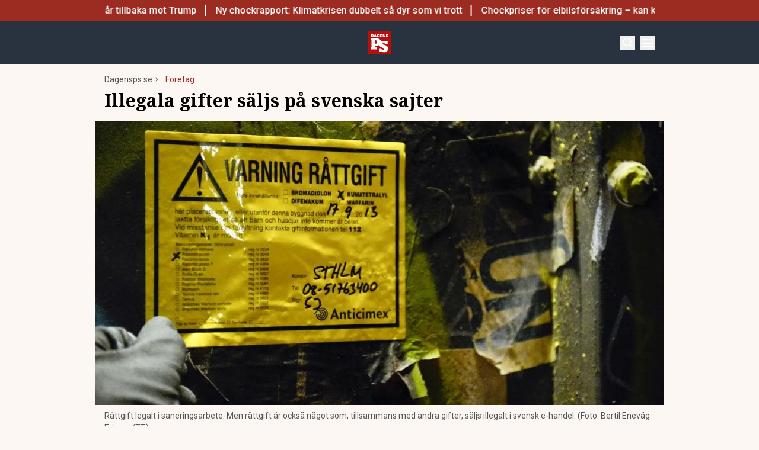

--- FILE ---
content_type: text/html; charset=utf-8
request_url: https://www.dagensps.se/foretag/illegala-gifter-saljs-pa-svenska-sajter/
body_size: 50052
content:
<!DOCTYPE html><html lang="sv-SE"><head><meta charSet="utf-8"/><meta name="viewport" content="width=device-width, initial-scale=1.0"/><link rel="apple-touch-icon" sizes="180x180" href="/favicons/apple-touch-icon.png"/><link rel="icon" type="image/png" sizes="32x32" href="/favicons/favicon-32x32.png"/><link rel="icon" type="image/png" sizes="16x16" href="/favicons/favicon-16x16.png"/><link rel="manifest" href="/manifest.json"/><link rel="mask-icon" href="/favicons/safari-pinned-tab.svg" color="#b80f0a"/><meta name="msapplication-TileColor" content="#b80f0a"/><meta name="theme-color" content="#b80f0a"/><link href="https://www.googletagmanager.com/gtag/js?id=G-TTXEPVRLPV" rel="preload" as="script"/><link rel="dns-prefetch" href="https://www.googletagmanager.com"/><link rel="dns-prefetch" href="https://lwadm.com"/><style type="text/css">.fresnel-container{margin:0;padding:0;}
@media not all and (min-width:640px) and (max-width:767.98px){.fresnel-at-sm{display:none!important;}}
@media not all and (min-width:768px) and (max-width:1023.98px){.fresnel-at-md{display:none!important;}}
@media not all and (min-width:1024px) and (max-width:1359.98px){.fresnel-at-lg{display:none!important;}}
@media not all and (min-width:1360px) and (max-width:1535.98px){.fresnel-at-xl{display:none!important;}}
@media not all and (min-width:1536px){.fresnel-at-xl2{display:none!important;}}
@media not all and (max-width:767.98px){.fresnel-lessThan-md{display:none!important;}}
@media not all and (max-width:1023.98px){.fresnel-lessThan-lg{display:none!important;}}
@media not all and (max-width:1359.98px){.fresnel-lessThan-xl{display:none!important;}}
@media not all and (max-width:1535.98px){.fresnel-lessThan-xl2{display:none!important;}}
@media not all and (min-width:768px){.fresnel-greaterThan-sm{display:none!important;}}
@media not all and (min-width:1024px){.fresnel-greaterThan-md{display:none!important;}}
@media not all and (min-width:1360px){.fresnel-greaterThan-lg{display:none!important;}}
@media not all and (min-width:1536px){.fresnel-greaterThan-xl{display:none!important;}}
@media not all and (min-width:640px){.fresnel-greaterThanOrEqual-sm{display:none!important;}}
@media not all and (min-width:768px){.fresnel-greaterThanOrEqual-md{display:none!important;}}
@media not all and (min-width:1024px){.fresnel-greaterThanOrEqual-lg{display:none!important;}}
@media not all and (min-width:1360px){.fresnel-greaterThanOrEqual-xl{display:none!important;}}
@media not all and (min-width:1536px){.fresnel-greaterThanOrEqual-xl2{display:none!important;}}
@media not all and (min-width:640px) and (max-width:767.98px){.fresnel-between-sm-md{display:none!important;}}
@media not all and (min-width:640px) and (max-width:1023.98px){.fresnel-between-sm-lg{display:none!important;}}
@media not all and (min-width:640px) and (max-width:1359.98px){.fresnel-between-sm-xl{display:none!important;}}
@media not all and (min-width:640px) and (max-width:1535.98px){.fresnel-between-sm-xl2{display:none!important;}}
@media not all and (min-width:768px) and (max-width:1023.98px){.fresnel-between-md-lg{display:none!important;}}
@media not all and (min-width:768px) and (max-width:1359.98px){.fresnel-between-md-xl{display:none!important;}}
@media not all and (min-width:768px) and (max-width:1535.98px){.fresnel-between-md-xl2{display:none!important;}}
@media not all and (min-width:1024px) and (max-width:1359.98px){.fresnel-between-lg-xl{display:none!important;}}
@media not all and (min-width:1024px) and (max-width:1535.98px){.fresnel-between-lg-xl2{display:none!important;}}
@media not all and (min-width:1360px) and (max-width:1535.98px){.fresnel-between-xl-xl2{display:none!important;}}</style><title>Illegala gifter säljs på svenska sajter - Dagens PS</title><meta name="description" content="Otillåtet råttgift. Insektsmedel. Andra gifter. Svenska e-handelssidor marknadsför illegala gifter. Nu slår Kemikalieinspektionen larm."/><meta name="robots" content="index, follow, max-snippet:-1, max-image-preview:large, max-video-preview:-1"/><link rel="canonical" href="https://www.dagensps.se/foretag/illegala-gifter-saljs-pa-svenska-sajter/"/><meta property="og:locale" content="sv_SE"/><meta property="og:type" content="article"/><meta property="og:title" content="Illegala gifter säljs på svenska sajter"/><meta property="og:description" content="Otillåtet råttgift. Insektsmedel. Andra gifter. Svenska e-handelssidor är en marknadsplats för illegala gifter. Nu slår Kemikalieinspektionen larm. Den"/><meta property="og:url" content="https://www.dagensps.se/foretag/illegala-gifter-saljs-pa-svenska-sajter/"/><meta property="og:site_name" content="Dagens PS"/><meta property="article:publisher" content="https://www.facebook.com/Dagensps"/><meta property="article:published_time" content="2024-03-11T10:39:27+00:00"/><meta property="article:modified_time" content="2024-03-11T10:39:33+00:00"/><meta property="og:image" content="https://www.dagensps.se/_next/image/?url=https%3A%2F%2Fdagensps.fra1.cdn.digitaloceanspaces.com%2Fuploads%2F2024%2F03%2FsdljCUV3Tsx-nI-nh.jpg&amp;w=1200&amp;q=75"/><meta property="og:image:width" content="1200"/><meta property="og:image:height" content="600"/><meta property="og:image:type" content="image/jpeg"/><meta name="author" content="Torbjörn Karlgren"/><meta name="twitter:card" content="summary_large_image"/><meta name="twitter:creator" content="@Dagens__PS"/><meta name="twitter:site" content="@Dagens__PS"/><meta name="twitter:label1" content="Written by"/><meta name="twitter:data1" content="Torbjörn Karlgren"/><meta name="twitter:label2" content="Est. reading time"/><meta name="twitter:data2" content="2 minutes"/><script type="application/ld+json" class="yoast-schema-graph">{"@context":"https://schema.org","@graph":[{"@type":"NewsArticle","@id":"https://www.dagensps.se/foretag/illegala-gifter-saljs-pa-svenska-sajter/#article","isPartOf":{"@id":"https://www.dagensps.se/foretag/illegala-gifter-saljs-pa-svenska-sajter/"},"author":{"name":"Torbjörn Karlgren","@id":"https://www.dagensps.se/#/schema/person/36e5d3702ee908313032dd64420fa66e"},"headline":"Illegala gifter säljs på svenska sajter","datePublished":"2024-03-11T10:39:27+00:00","dateModified":"2024-03-11T10:39:33+00:00","mainEntityOfPage":{"@id":"https://www.dagensps.se/foretag/illegala-gifter-saljs-pa-svenska-sajter/"},"wordCount":338,"publisher":{"@id":"https://www.dagensps.se/#organization"},"image":{"@id":"https://www.dagensps.se/foretag/illegala-gifter-saljs-pa-svenska-sajter/#primaryimage"},"thumbnailUrl":"https://dagensps.fra1.cdn.digitaloceanspaces.com/uploads/2024/03/sdljCUV3Tsx-nI-nh.jpg","keywords":["Gift","Kemikalier","Miljö","Miljöpåverkan"],"articleSection":["E-handel","Företag"],"inLanguage":"sv-SE","copyrightYear":"2024","copyrightHolder":{"@id":"https://www.dagensps.se/#organization"}},{"@type":"WebPage","@id":"https://www.dagensps.se/foretag/illegala-gifter-saljs-pa-svenska-sajter/","url":"https://www.dagensps.se/foretag/illegala-gifter-saljs-pa-svenska-sajter/","name":"Illegala gifter säljs på svenska sajter - Dagens PS","isPartOf":{"@id":"https://www.dagensps.se/#website"},"primaryImageOfPage":{"@id":"https://www.dagensps.se/foretag/illegala-gifter-saljs-pa-svenska-sajter/#primaryimage"},"image":{"@id":"https://www.dagensps.se/foretag/illegala-gifter-saljs-pa-svenska-sajter/#primaryimage"},"thumbnailUrl":"https://dagensps.fra1.cdn.digitaloceanspaces.com/uploads/2024/03/sdljCUV3Tsx-nI-nh.jpg","datePublished":"2024-03-11T10:39:27+00:00","dateModified":"2024-03-11T10:39:33+00:00","description":"Otillåtet råttgift. Insektsmedel. Andra gifter. Svenska e-handelssidor marknadsför illegala gifter. Nu slår Kemikalieinspektionen larm.","breadcrumb":{"@id":"https://www.dagensps.se/foretag/illegala-gifter-saljs-pa-svenska-sajter/#breadcrumb"},"inLanguage":"sv-SE","potentialAction":[{"@type":"ReadAction","target":["https://www.dagensps.se/foretag/illegala-gifter-saljs-pa-svenska-sajter/"]}]},{"@type":"ImageObject","inLanguage":"sv-SE","@id":"https://www.dagensps.se/foretag/illegala-gifter-saljs-pa-svenska-sajter/#primaryimage","url":"https://dagensps.fra1.cdn.digitaloceanspaces.com/uploads/2024/03/sdljCUV3Tsx-nI-nh.jpg","contentUrl":"https://dagensps.fra1.cdn.digitaloceanspaces.com/uploads/2024/03/sdljCUV3Tsx-nI-nh.jpg","width":1200,"height":600,"caption":"Råttgift legalt i saneringsarbete. Men råttgift är också något som, tillsammans med andra gifter, säljs illegalt i svensk e-handel. (Foto: Bertil Enevåg Ericson/TT)"},{"@type":"BreadcrumbList","@id":"https://www.dagensps.se/foretag/illegala-gifter-saljs-pa-svenska-sajter/#breadcrumb","itemListElement":[{"@type":"ListItem","position":1,"name":"Hem","item":"https://www.dagensps.se/"},{"@type":"ListItem","position":2,"name":"Illegala gifter säljs på svenska sajter"}]},{"@type":"WebSite","@id":"https://www.dagensps.se/#website","url":"https://www.dagensps.se/","name":"Dagens PS","description":"Nyheter om ekonomi och börs – utan kostnad","publisher":{"@id":"https://www.dagensps.se/#organization"},"alternateName":"PS","potentialAction":[{"@type":"SearchAction","target":{"@type":"EntryPoint","urlTemplate":"https://www.dagensps.se/?s={search_term_string}"},"query-input":{"@type":"PropertyValueSpecification","valueRequired":true,"valueName":"search_term_string"}}],"inLanguage":"sv-SE"},{"@type":"Organization","@id":"https://www.dagensps.se/#organization","name":"Dagens PS","alternateName":"PS","url":"https://www.dagensps.se/","logo":{"@type":"ImageObject","inLanguage":"sv-SE","@id":"https://www.dagensps.se/#/schema/logo/image/","url":"https://dagensps.fra1.cdn.digitaloceanspaces.com/uploads/2022/12/cropped-Senaste-nyheter-1.png","contentUrl":"https://dagensps.fra1.cdn.digitaloceanspaces.com/uploads/2022/12/cropped-Senaste-nyheter-1.png","width":500,"height":500,"caption":"Dagens PS"},"image":{"@id":"https://www.dagensps.se/#/schema/logo/image/"},"sameAs":["https://www.facebook.com/Dagensps","https://x.com/Dagens__PS","https://www.linkedin.com/company/dagensps/"]},{"@type":"Person","@id":"https://www.dagensps.se/#/schema/person/36e5d3702ee908313032dd64420fa66e","name":"Torbjörn Karlgren","image":{"@type":"ImageObject","inLanguage":"sv-SE","@id":"https://www.dagensps.se/#/schema/person/image/","url":"https://dagensps.fra1.cdn.digitaloceanspaces.com/uploads/2023/04/tkgfb.jpg","contentUrl":"https://dagensps.fra1.cdn.digitaloceanspaces.com/uploads/2023/04/tkgfb.jpg","caption":"Torbjörn Karlgren"},"description":"Reporter på Dagens PS med gedigen bakgrund som bland annat bevakar privatekonomi.","url":"https://www.dagensps.se/author/torbjornkarlgren/"}]}</script><meta name="next-head-count" content="39"/><link rel="preload" href="/_next/static/media/0f3a385557f1712f-s.p.woff2" as="font" type="font/woff2" crossorigin="anonymous" data-next-font="size-adjust"/><link rel="preload" href="/_next/static/media/47cbc4e2adbc5db9-s.p.woff2" as="font" type="font/woff2" crossorigin="anonymous" data-next-font="size-adjust"/><link rel="preload" href="/_next/static/media/d88c3b2e8ac146cf-s.p.woff2" as="font" type="font/woff2" crossorigin="anonymous" data-next-font="size-adjust"/><link rel="preload" href="/_next/static/css/4c04ad2243aa05d5.css" as="style"/><link rel="stylesheet" href="/_next/static/css/4c04ad2243aa05d5.css" data-n-g=""/><noscript data-n-css=""></noscript><script defer="" nomodule="" src="/_next/static/chunks/polyfills-c67a75d1b6f99dc8.js"></script><script src="/_next/static/chunks/webpack-38cee4c0e358b1a3.js" defer="" data-cookieconsent="ignore"></script><script src="/_next/static/chunks/framework-2c79e2a64abdb08b.js" defer="" data-cookieconsent="ignore"></script><script src="/_next/static/chunks/main-566c31a6fbd8a888.js" defer="" data-cookieconsent="ignore"></script><script src="/_next/static/chunks/pages/_app-463d5055c791312f.js" defer="" data-cookieconsent="ignore"></script><script src="/_next/static/chunks/252f366e-cd75c61f544052ea.js" defer="" data-cookieconsent="ignore"></script><script src="/_next/static/chunks/1bfc9850-b12f6f90a8c4def8.js" defer="" data-cookieconsent="ignore"></script><script src="/_next/static/chunks/83-f9308ba11161678f.js" defer="" data-cookieconsent="ignore"></script><script src="/_next/static/chunks/691-0e7a198e490e76fa.js" defer="" data-cookieconsent="ignore"></script><script src="/_next/static/chunks/500-737d1b95a4f06793.js" defer="" data-cookieconsent="ignore"></script><script src="/_next/static/chunks/587-6f2b32a6434bb48f.js" defer="" data-cookieconsent="ignore"></script><script src="/_next/static/chunks/809-214da19232ccf86d.js" defer="" data-cookieconsent="ignore"></script><script src="/_next/static/chunks/813-24fb81bcd46f954f.js" defer="" data-cookieconsent="ignore"></script><script src="/_next/static/chunks/pages/%5B...params%5D-964d67fc6a90dd5e.js" defer="" data-cookieconsent="ignore"></script><script src="/_next/static/ssV0ySk4RenaMUp_PxeKz/_buildManifest.js" defer="" data-cookieconsent="ignore"></script><script src="/_next/static/ssV0ySk4RenaMUp_PxeKz/_ssgManifest.js" defer="" data-cookieconsent="ignore"></script><style id="__jsx-35853790">html{font-family:'__Roboto_3a16c0', '__Roboto_Fallback_3a16c0'}h1,h2,h3,h4,h5,h6{font-family:'__Noto_Serif_adaffd', '__Noto_Serif_Fallback_adaffd'}</style></head><body class="bg-[#fcf7f2] text-text-primary antialiased"><div id="__next"><noscript class="jsx-35853790"><iframe
                src="https://www.googletagmanager.com/ns.html?id=GTM-M5G7JN"
                height="0"
                width="0"
                style="display:none;visibility:hidden"
              ></iframe></noscript><div class="sticky top-0 z-50"><div class="bg-red"><div class="container px-4 h-[36px]"></div></div><header class="flex justify-between text-white bg-marine"><div class="container flex justify-between items-center p-4 "><div class="flex flex-col justify-center font-medium min-h-[52px] md:min-h-0 flex-[0_0_30%]"></div><div class="flex-[0_0_auto]"><a href="/"><img alt="Dagens PS" loading="lazy" width="40" height="40" decoding="async" data-nimg="1" style="color:transparent" src="/_next/static/media/logo.6e462546.svg"/></a></div><div class="flex justify-end items-center space-x-2 flex-[0_0_30%]"><div class="fresnel-container fresnel-greaterThanOrEqual-xl "><button class="bg-red rounded-full text-white block flex items-center justify-center font-medium text-sm px-4 py-1 h-[25px]">Prenumerera</button></div><button class="w-[25px] h-[25px] relative focus:outline-none" aria-label="Search"><svg xmlns="http://www.w3.org/2000/svg" fill="none" viewBox="0 0 24 24" stroke-width="2" stroke="currentColor" class="w-5 h-5 absolute transform transition duration-500 ease-in-out left-1/2 top-1/2 -translate-x-1/2 -translate-y-1/2 scale-1"><path stroke-linecap="round" stroke-linejoin="round" d="M21 21l-5.197-5.197m0 0A7.5 7.5 0 105.196 5.196a7.5 7.5 0 0010.607 10.607z"></path></svg><div class="block w-5 absolute left-1/2 top-1/2 transform  -translate-x-1/2 -translate-y-1/2"><span aria-hidden="true" class="block absolute h-0.5 w-5 bg-current transform transition duration-500 ease-in-out scale-0"></span><span aria-hidden="true" class="block absolute h-0.5 w-5 bg-current transform  transition duration-500 ease-in-out scale-0"></span></div></button><button class="w-[25px] h-[25px] relative focus:outline-none" aria-label="Menu"><div class="block w-5 absolute left-1/2 top-1/2 transform  -translate-x-1/2 -translate-y-1/2"><span aria-hidden="true" class="block absolute h-0.5 w-5 bg-current transform transition duration-500 ease-in-out -translate-y-1.5"></span><span aria-hidden="true" class="block absolute  h-0.5 w-5 bg-current   transform transition duration-500 ease-in-out"></span><span aria-hidden="true" class="block absolute  h-0.5 w-5 bg-current transform  transition duration-500 ease-in-out translate-y-1.5"></span></div></button></div></div></header><div class="fresnel-container fresnel-greaterThanOrEqual-xl "><nav class="bg-beige px-4 relative"><div class="container"><div class="flex justify-center"><div class="relative dropdown"><a class="flex items-center justify-between font-medium text-sm bg-beige p-4 transition-colors hover:bg-[#d2d1d0] h-[45px] text-[#0a0a0a]" href="https://www.dagensps.se/senaste-nytt/">Senaste nytt</a><div class="flex-col absolute w-[200px] dropdown-content top-[45px]"><a class="flex items-center justify-between font-medium text-sm bg-beige p-4 transition-colors hover:bg-[#d2d1d0] h-[45px] text-[#0a0a0a]" href="/debatt/">Debatt</a></div></div><div class="relative dropdown"><a class="flex items-center justify-between font-medium text-sm bg-beige p-4 transition-colors hover:bg-[#d2d1d0] h-[45px] text-[#0a0a0a]" href="/varlden/">Världen</a><div class="flex-col absolute w-[200px] dropdown-content top-[45px]"><a class="flex items-center justify-between font-medium text-sm bg-beige p-4 transition-colors hover:bg-[#d2d1d0] h-[45px] text-[#0a0a0a]" href="/varlden/konflikter/">Konflikter</a><a class="flex items-center justify-between font-medium text-sm bg-beige p-4 transition-colors hover:bg-[#d2d1d0] h-[45px] text-[#0a0a0a]" href="/varlden/handel/">Handel</a><a class="flex items-center justify-between font-medium text-sm bg-beige p-4 transition-colors hover:bg-[#d2d1d0] h-[45px] text-[#0a0a0a]" href="/varlden/politik/">Politik</a><a class="flex items-center justify-between font-medium text-sm bg-beige p-4 transition-colors hover:bg-[#d2d1d0] h-[45px] text-[#0a0a0a]" href="/varlden/klimat/">Klimat</a><a class="flex items-center justify-between font-medium text-sm bg-beige p-4 transition-colors hover:bg-[#d2d1d0] h-[45px] text-[#0a0a0a]" href="/varlden/historia/">Historia</a></div></div><div class="relative dropdown"><a class="flex items-center justify-between font-medium text-sm bg-beige p-4 transition-colors hover:bg-[#d2d1d0] h-[45px] text-[#0a0a0a]" href="/bors-finans/">Börs &amp; Finans</a><div class="flex-col absolute w-[200px] dropdown-content top-[45px]"><div class="relative dropdown"><a class="flex items-center justify-between font-medium text-sm bg-beige p-4 transition-colors hover:bg-[#d2d1d0] h-[45px] text-[#0a0a0a]" href="/index/omxspi/">Börskurser</a><div class="flex-col absolute w-[200px] dropdown-content top-0 left-[200px]"><a class="flex items-center justify-between font-medium text-sm bg-beige p-4 transition-colors hover:bg-[#d2d1d0] h-[45px] text-[#0a0a0a]" href="/index/omxspi/">OMXSPI</a><a class="flex items-center justify-between font-medium text-sm bg-beige p-4 transition-colors hover:bg-[#d2d1d0] h-[45px] text-[#0a0a0a]" href="/index/omxs30/">OMXS30</a><a class="flex items-center justify-between font-medium text-sm bg-beige p-4 transition-colors hover:bg-[#d2d1d0] h-[45px] text-[#0a0a0a]" href="/index/large-cap/">Large Cap</a><a class="flex items-center justify-between font-medium text-sm bg-beige p-4 transition-colors hover:bg-[#d2d1d0] h-[45px] text-[#0a0a0a]" href="/index/mid-cap/">Mid Cap</a><a class="flex items-center justify-between font-medium text-sm bg-beige p-4 transition-colors hover:bg-[#d2d1d0] h-[45px] text-[#0a0a0a]" href="/index/small-cap/">Small Cap</a></div></div><a class="flex items-center justify-between font-medium text-sm bg-beige p-4 transition-colors hover:bg-[#d2d1d0] h-[45px] text-[#0a0a0a]" href="/bors-finans/investeringsguide/">Investeringsguide</a><div class="relative dropdown"><a class="flex items-center justify-between font-medium text-sm bg-beige p-4 transition-colors hover:bg-[#d2d1d0] h-[45px] text-[#0a0a0a]" href="/bors-finans/aktier/">Aktier</a><div class="flex-col absolute w-[200px] dropdown-content top-0 left-[200px]"><a class="flex items-center justify-between font-medium text-sm bg-beige p-4 transition-colors hover:bg-[#d2d1d0] h-[45px] text-[#0a0a0a]" href="/bors-finans/industri/">Industri</a><a class="flex items-center justify-between font-medium text-sm bg-beige p-4 transition-colors hover:bg-[#d2d1d0] h-[45px] text-[#0a0a0a]" href="/bors-finans/fastigheter/">Fastigheter</a></div></div><a class="flex items-center justify-between font-medium text-sm bg-beige p-4 transition-colors hover:bg-[#d2d1d0] h-[45px] text-[#0a0a0a]" href="/bors-finans/fonder/">Fonder</a><a class="flex items-center justify-between font-medium text-sm bg-beige p-4 transition-colors hover:bg-[#d2d1d0] h-[45px] text-[#0a0a0a]" href="/bors-finans/borsnoteringar/">Börsnoteringar</a><a class="flex items-center justify-between font-medium text-sm bg-beige p-4 transition-colors hover:bg-[#d2d1d0] h-[45px] text-[#0a0a0a]" href="/bors-finans/emissioner/">Emissioner</a><a class="flex items-center justify-between font-medium text-sm bg-beige p-4 transition-colors hover:bg-[#d2d1d0] h-[45px] text-[#0a0a0a]" href="/bors-finans/makro/">Makro</a><a class="flex items-center justify-between font-medium text-sm bg-beige p-4 transition-colors hover:bg-[#d2d1d0] h-[45px] text-[#0a0a0a]" href="/bors-finans/ravaror/">Råvaror</a><a class="flex items-center justify-between font-medium text-sm bg-beige p-4 transition-colors hover:bg-[#d2d1d0] h-[45px] text-[#0a0a0a]" href="/bors-finans/valuta/">Valuta</a><a class="flex items-center justify-between font-medium text-sm bg-beige p-4 transition-colors hover:bg-[#d2d1d0] h-[45px] text-[#0a0a0a]" href="/bors-finans/fastigheter/">Fastigheter</a><a class="flex items-center justify-between font-medium text-sm bg-beige p-4 transition-colors hover:bg-[#d2d1d0] h-[45px] text-[#0a0a0a]" href="/bors-finans/industri/">Industri</a><a class="flex items-center justify-between font-medium text-sm bg-beige p-4 transition-colors hover:bg-[#d2d1d0] h-[45px] text-[#0a0a0a]" href="/life-science/">Life Science</a><div class="relative dropdown"><a class="flex items-center justify-between font-medium text-sm bg-beige p-4 transition-colors hover:bg-[#d2d1d0] h-[45px] text-[#0a0a0a]" href="/bors-finans/fintech/">Fintech</a><div class="flex-col absolute w-[200px] dropdown-content top-0 left-[200px]"><a class="flex items-center justify-between font-medium text-sm bg-beige p-4 transition-colors hover:bg-[#d2d1d0] h-[45px] text-[#0a0a0a]" href="/bors-finans/fintech/kryptovalutor/">Kryptovalutor</a></div></div></div></div><div class="relative dropdown"><a class="flex items-center justify-between font-medium text-sm bg-beige p-4 transition-colors hover:bg-[#d2d1d0] h-[45px] text-[#0a0a0a]" href="/privatekonomi/">Privatekonomi</a><div class="flex-col absolute w-[200px] dropdown-content top-[45px]"><a class="flex items-center justify-between font-medium text-sm bg-beige p-4 transition-colors hover:bg-[#d2d1d0] h-[45px] text-[#0a0a0a]" href="/privatekonomi/bostad/">Bostad</a><a class="flex items-center justify-between font-medium text-sm bg-beige p-4 transition-colors hover:bg-[#d2d1d0] h-[45px] text-[#0a0a0a]" href="/privatekonomi/dromboende/">Drömboende</a><a class="flex items-center justify-between font-medium text-sm bg-beige p-4 transition-colors hover:bg-[#d2d1d0] h-[45px] text-[#0a0a0a]" href="/privatekonomi/spara/">Spara</a><a class="flex items-center justify-between font-medium text-sm bg-beige p-4 transition-colors hover:bg-[#d2d1d0] h-[45px] text-[#0a0a0a]" href="/privatekonomi/deklaration-skatter/">Deklaration &amp; skatter</a><a class="flex items-center justify-between font-medium text-sm bg-beige p-4 transition-colors hover:bg-[#d2d1d0] h-[45px] text-[#0a0a0a]" href="/privatekonomi/sakerhet/">Säkerhet</a><a class="flex items-center justify-between font-medium text-sm bg-beige p-4 transition-colors hover:bg-[#d2d1d0] h-[45px] text-[#0a0a0a]" href="/privatekonomi/pension/">Pension</a><a class="flex items-center justify-between font-medium text-sm bg-beige p-4 transition-colors hover:bg-[#d2d1d0] h-[45px] text-[#0a0a0a]" href="/privatekonomi/jobb-karriar/">Jobb</a><div class="relative dropdown"><a class="flex items-center justify-between font-medium text-sm bg-beige p-4 transition-colors hover:bg-[#d2d1d0] h-[45px] text-[#0a0a0a]" href="/privatekonomi/ekonomiguider/">Ekonomiguider</a><div class="flex-col absolute w-[200px] dropdown-content top-0 left-[200px]"><a class="flex items-center justify-between font-medium text-sm bg-beige p-4 transition-colors hover:bg-[#d2d1d0] h-[45px] text-[#0a0a0a]" href="/privatekonomi/ekonomiguider/sparkonto/">Sparkonto</a><a class="flex items-center justify-between font-medium text-sm bg-beige p-4 transition-colors hover:bg-[#d2d1d0] h-[45px] text-[#0a0a0a]" href="/privatekonomi/ekonomiguider/bolan/">Bolån</a><a class="flex items-center justify-between font-medium text-sm bg-beige p-4 transition-colors hover:bg-[#d2d1d0] h-[45px] text-[#0a0a0a]" href="/privatekonomi/ekonomiguider/forsakringar/">Försäkringar</a><a class="flex items-center justify-between font-medium text-sm bg-beige p-4 transition-colors hover:bg-[#d2d1d0] h-[45px] text-[#0a0a0a]" href="/privatekonomi/ekonomiguider/elavtal/">Elavtal</a><a class="flex items-center justify-between font-medium text-sm bg-beige p-4 transition-colors hover:bg-[#d2d1d0] h-[45px] text-[#0a0a0a]" href="/privatekonomi/ekonomiguider/lan/">Lån</a></div></div></div></div><div class="relative dropdown"><a class="flex items-center justify-between font-medium text-sm bg-beige p-4 transition-colors hover:bg-[#d2d1d0] h-[45px] text-[#0a0a0a]" href="/teknik/">Teknik</a><div class="flex-col absolute w-[200px] dropdown-content top-[45px]"><a class="flex items-center justify-between font-medium text-sm bg-beige p-4 transition-colors hover:bg-[#d2d1d0] h-[45px] text-[#0a0a0a]" href="/teknik/hallbarhet/">Hållbarhet</a><a class="flex items-center justify-between font-medium text-sm bg-beige p-4 transition-colors hover:bg-[#d2d1d0] h-[45px] text-[#0a0a0a]" href="/teknik/prylar/">Prylar</a><a class="flex items-center justify-between font-medium text-sm bg-beige p-4 transition-colors hover:bg-[#d2d1d0] h-[45px] text-[#0a0a0a]" href="/teknik/innovationer/">Innovationer</a><a class="flex items-center justify-between font-medium text-sm bg-beige p-4 transition-colors hover:bg-[#d2d1d0] h-[45px] text-[#0a0a0a]" href="/teknik/energi/">Energi</a><a class="flex items-center justify-between font-medium text-sm bg-beige p-4 transition-colors hover:bg-[#d2d1d0] h-[45px] text-[#0a0a0a]" href="/teknik/mobil/">Mobil</a></div></div><div class="relative dropdown"><a class="flex items-center justify-between font-medium text-sm bg-beige p-4 transition-colors hover:bg-[#d2d1d0] h-[45px] text-[#0a0a0a]" href="/foretag/">Företag</a><div class="flex-col absolute w-[200px] dropdown-content top-[45px]"><div class="relative dropdown"><a class="flex items-center justify-between font-medium text-sm bg-beige p-4 transition-colors hover:bg-[#d2d1d0] h-[45px] text-[#0a0a0a]" href="/karriar/">Karriär</a><div class="flex-col absolute w-[200px] dropdown-content top-0 left-[200px]"><a class="flex items-center justify-between font-medium text-sm bg-beige p-4 transition-colors hover:bg-[#d2d1d0] h-[45px] text-[#0a0a0a]" href="/karriar/personlig-utveckling/">Personlig utveckling</a><a class="flex items-center justify-between font-medium text-sm bg-beige p-4 transition-colors hover:bg-[#d2d1d0] h-[45px] text-[#0a0a0a]" href="/karriar/ledarskap/">Ledarskap</a><a class="flex items-center justify-between font-medium text-sm bg-beige p-4 transition-colors hover:bg-[#d2d1d0] h-[45px] text-[#0a0a0a]" href="https://www.realtid.se/platsannonser/">Platsannonser</a></div></div><a class="flex items-center justify-between font-medium text-sm bg-beige p-4 transition-colors hover:bg-[#d2d1d0] h-[45px] text-[#0a0a0a]" href="/foretag/foretagsekonomi/">Företagsekonomi</a><a class="flex items-center justify-between font-medium text-sm bg-beige p-4 transition-colors hover:bg-[#d2d1d0] h-[45px] text-[#0a0a0a]" href="/foretag/foretagsforsakringar/">Företagsförsäkringar</a><a class="flex items-center justify-between font-medium text-sm bg-beige p-4 transition-colors hover:bg-[#d2d1d0] h-[45px] text-[#0a0a0a]" href="/foretag/tjanstebil/">Tjänstebil</a><a class="flex items-center justify-between font-medium text-sm bg-beige p-4 transition-colors hover:bg-[#d2d1d0] h-[45px] text-[#0a0a0a]" href="/foretag/tjanstepension/">Tjänstepension</a><a class="flex items-center justify-between font-medium text-sm bg-beige p-4 transition-colors hover:bg-[#d2d1d0] h-[45px] text-[#0a0a0a]" href="/foretag/startup/">Startup</a><a class="flex items-center justify-between font-medium text-sm bg-beige p-4 transition-colors hover:bg-[#d2d1d0] h-[45px] text-[#0a0a0a]" href="/foretag/ehandel/">E-handel</a><a class="flex items-center justify-between font-medium text-sm bg-beige p-4 transition-colors hover:bg-[#d2d1d0] h-[45px] text-[#0a0a0a]" href="/foretag/digitalisering-ai/">Digitalisering &amp; AI</a><a class="flex items-center justify-between font-medium text-sm bg-beige p-4 transition-colors hover:bg-[#d2d1d0] h-[45px] text-[#0a0a0a]" href="/foretag/profiler/">Profiler</a><a class="flex items-center justify-between font-medium text-sm bg-beige p-4 transition-colors hover:bg-[#d2d1d0] h-[45px] text-[#0a0a0a]" href="/foretag/foretagsnyheter/">Företagsnyheter</a></div></div><div class="relative dropdown"><a class="flex items-center justify-between font-medium text-sm bg-beige p-4 transition-colors hover:bg-[#d2d1d0] h-[45px] text-[#0a0a0a]" href="/motor/">Motor</a><div class="flex-col absolute w-[200px] dropdown-content top-[45px]"><a class="flex items-center justify-between font-medium text-sm bg-beige p-4 transition-colors hover:bg-[#d2d1d0] h-[45px] text-[#0a0a0a]" href="/motor/kopa-bil/">Köpa bil</a><a class="flex items-center justify-between font-medium text-sm bg-beige p-4 transition-colors hover:bg-[#d2d1d0] h-[45px] text-[#0a0a0a]" href="/motor/biltester/">Biltester</a><a class="flex items-center justify-between font-medium text-sm bg-beige p-4 transition-colors hover:bg-[#d2d1d0] h-[45px] text-[#0a0a0a]" href="/motor/elbil/">Elbil</a><a class="flex items-center justify-between font-medium text-sm bg-beige p-4 transition-colors hover:bg-[#d2d1d0] h-[45px] text-[#0a0a0a]" href="/motor/klassiska-bilar/">Klassiska bilar</a><a class="flex items-center justify-between font-medium text-sm bg-beige p-4 transition-colors hover:bg-[#d2d1d0] h-[45px] text-[#0a0a0a]" href="/motor/bast-i-alla-tester/">Bäst i alla tester</a><a class="flex items-center justify-between font-medium text-sm bg-beige p-4 transition-colors hover:bg-[#d2d1d0] h-[45px] text-[#0a0a0a]" href="/motor/bat/">Båt</a></div></div><a class="flex items-center justify-between font-medium text-sm bg-beige p-4 transition-colors hover:bg-[#d2d1d0] h-[45px] text-[#0a0a0a]" href="/halsa/">Hälsa</a><div class="relative dropdown"><a class="flex items-center justify-between font-medium text-sm bg-beige p-4 transition-colors hover:bg-[#d2d1d0] h-[45px] text-[#0a0a0a]" href="/perfect-weekend/">Perfect Weekend</a><div class="flex-col absolute w-[200px] dropdown-content top-[45px]"><a class="flex items-center justify-between font-medium text-sm bg-beige p-4 transition-colors hover:bg-[#d2d1d0] h-[45px] text-[#0a0a0a]" href="/weekend/mat-vin/">Mat &amp; Vin</a><a class="flex items-center justify-between font-medium text-sm bg-beige p-4 transition-colors hover:bg-[#d2d1d0] h-[45px] text-[#0a0a0a]" href="/weekend/resor/">Resor</a><a class="flex items-center justify-between font-medium text-sm bg-beige p-4 transition-colors hover:bg-[#d2d1d0] h-[45px] text-[#0a0a0a]" href="/weekend/noje-underhallning/">Nöje &amp; Underhållning</a><a class="flex items-center justify-between font-medium text-sm bg-beige p-4 transition-colors hover:bg-[#d2d1d0] h-[45px] text-[#0a0a0a]" href="/weekend/klockor/">Klockor</a><a class="flex items-center justify-between font-medium text-sm bg-beige p-4 transition-colors hover:bg-[#d2d1d0] h-[45px] text-[#0a0a0a]" href="/weekend/trend/">Trend</a><a class="flex items-center justify-between font-medium text-sm bg-beige p-4 transition-colors hover:bg-[#d2d1d0] h-[45px] text-[#0a0a0a]" href="/weekend/restaurang/">Restaurang</a></div></div><div class="relative dropdown"><a class="flex items-center justify-between font-medium text-sm bg-beige p-4 transition-colors hover:bg-[#d2d1d0] h-[45px] text-[#0a0a0a]" href="/ps-studio/">PS Studio</a><div class="flex-col absolute w-[200px] dropdown-content top-[45px]"><a class="flex items-center justify-between font-medium text-sm bg-beige p-4 transition-colors hover:bg-[#d2d1d0] h-[45px] text-[#0a0a0a]" href="/ps-studio/podcast/">Podcast</a></div></div></div></div></nav></div></div><main class="pb-14"><div class="infinite-scroll-component__outerdiv"><div class="infinite-scroll-component " style="height:auto;overflow:inherit;-webkit-overflow-scrolling:touch"><div class=""><div class="container grid grid-cols-1 xl:grid-cols-[980px_auto] gap-8 xl:px-4 xl:py-12"><div><div><div class="container p-4 pb-2 xl:p-0"><div class="flex items-center gap-2 text-text-secondary text-sm flex-wrap mb-2"><a class="" href="/">Dagensps.se</a><div class="flex items-center space-x-2"><svg stroke="currentColor" fill="currentColor" stroke-width="0" viewBox="0 0 24 24" height="1em" width="1em" xmlns="http://www.w3.org/2000/svg"><path fill="none" d="M0 0h24v24H0z"></path><path d="M10 6L8.59 7.41 13.17 12l-4.58 4.59L10 18l6-6z"></path></svg><a class="text-red" href="/foretag/">Företag</a></div></div><h1 class="text-2xl md:text-3xl xl:text-5xl mb-2 xl:mb-4 xl:leading-tight">Illegala gifter säljs på svenska sajter</h1></div><div class="relative xl:mb-2 aspect-w-2 aspect-h-1"><img alt="gifter e-handel" loading="eager" decoding="async" data-nimg="fill" class="object-cover object-top" style="position:absolute;height:100%;width:100%;left:0;top:0;right:0;bottom:0;color:transparent" sizes="(max-width: 640px) 100vw, (max-width: 1360px) 100vw, 75vw" srcSet="/_next/image/?url=https%3A%2F%2Fdagensps.fra1.cdn.digitaloceanspaces.com%2Fuploads%2F2024%2F03%2FsdljCUV3Tsx-nI-nh.jpg&amp;w=640&amp;q=75 640w, /_next/image/?url=https%3A%2F%2Fdagensps.fra1.cdn.digitaloceanspaces.com%2Fuploads%2F2024%2F03%2FsdljCUV3Tsx-nI-nh.jpg&amp;w=750&amp;q=75 750w, /_next/image/?url=https%3A%2F%2Fdagensps.fra1.cdn.digitaloceanspaces.com%2Fuploads%2F2024%2F03%2FsdljCUV3Tsx-nI-nh.jpg&amp;w=828&amp;q=75 828w, /_next/image/?url=https%3A%2F%2Fdagensps.fra1.cdn.digitaloceanspaces.com%2Fuploads%2F2024%2F03%2FsdljCUV3Tsx-nI-nh.jpg&amp;w=1080&amp;q=75 1080w, /_next/image/?url=https%3A%2F%2Fdagensps.fra1.cdn.digitaloceanspaces.com%2Fuploads%2F2024%2F03%2FsdljCUV3Tsx-nI-nh.jpg&amp;w=1200&amp;q=75 1200w" src="/_next/image/?url=https%3A%2F%2Fdagensps.fra1.cdn.digitaloceanspaces.com%2Fuploads%2F2024%2F03%2FsdljCUV3Tsx-nI-nh.jpg&amp;w=1200&amp;q=75"/></div><div class="container p-4 pt-2 xl:p-0"><figcaption class="text-text-secondary text-sm mb-4">Råttgift legalt i saneringsarbete. Men råttgift är också något som, tillsammans med andra gifter, säljs illegalt i svensk e-handel. (Foto: Bertil Enevåg Ericson/TT)</figcaption><div class="w-full border-b-2 pb-3 mb-4 mt-2 border-beige flex flex-row justify-between"><a class="flex items-center" href="/author/torbjornkarlgren/"><div class="flex space-x-4 w-full"><div class="relative flex-shrink-0" style="width:45px;height:45px"><img alt="Torbjörn Karlgren" loading="lazy" decoding="async" data-nimg="fill" class="rounded-full object-cover" style="position:absolute;height:100%;width:100%;left:0;top:0;right:0;bottom:0;color:transparent" sizes="100vw" srcSet="/_next/image/?url=https%3A%2F%2Fdagensps.fra1.cdn.digitaloceanspaces.com%2Fuploads%2F2023%2F04%2Ftkgfb-300x248.jpg&amp;w=640&amp;q=75 640w, /_next/image/?url=https%3A%2F%2Fdagensps.fra1.cdn.digitaloceanspaces.com%2Fuploads%2F2023%2F04%2Ftkgfb-300x248.jpg&amp;w=750&amp;q=75 750w, /_next/image/?url=https%3A%2F%2Fdagensps.fra1.cdn.digitaloceanspaces.com%2Fuploads%2F2023%2F04%2Ftkgfb-300x248.jpg&amp;w=828&amp;q=75 828w, /_next/image/?url=https%3A%2F%2Fdagensps.fra1.cdn.digitaloceanspaces.com%2Fuploads%2F2023%2F04%2Ftkgfb-300x248.jpg&amp;w=1080&amp;q=75 1080w, /_next/image/?url=https%3A%2F%2Fdagensps.fra1.cdn.digitaloceanspaces.com%2Fuploads%2F2023%2F04%2Ftkgfb-300x248.jpg&amp;w=1200&amp;q=75 1200w" src="/_next/image/?url=https%3A%2F%2Fdagensps.fra1.cdn.digitaloceanspaces.com%2Fuploads%2F2023%2F04%2Ftkgfb-300x248.jpg&amp;w=1200&amp;q=75"/></div><div><span class="font-bold table-caption leading-relaxed font-normal text-sm">Torbjörn Karlgren</span></div></div></a><div class="flex flex-col text-text-secondary text-sm items-end ml-2 leading-relaxed"><span>Uppdaterad: <!-- -->11 mars 2024</span><span>Publicerad: <!-- -->11 mars 2024</span></div></div><div class="article-content xl:prose-2xl max-w-none font-bold prose-p:leading-normal"><p><strong>Otillåtet råttgift. Insektsmedel. Andra gifter. Svenska e-handelssidor är en marknadsplats för illegala gifter. Nu slår Kemikalieinspektionen larm.</strong></p></div><div class="my-4"><div class="fresnel-container fresnel-greaterThanOrEqual-xl "><div class="flex justify-center"><div><div class="text-xs text-text-secondary">ANNONS</div><div class="flex justify-center" style="min-width:980px;min-height:250px"><div id="dagensps_pano1_:R9b2qf46:"></div></div></div></div></div></div><div class="grid grid-cols-1 xl:grid-cols-[300px_auto] gap-0 xl:gap-8"><div class="fresnel-container fresnel-greaterThanOrEqual-xl "><div class="flex space-x-4 font-bold text-xs justify-between mb-4"><a target="_blank" rel="noreferrer" class="flex space-x-2 items-center hover:underline" href="https://www.facebook.com/sharer/sharer.php?u=https%3A%2F%2Fwww.dagensps.se%2Fforetag%2Fillegala-gifter-saljs-pa-svenska-sajter%2F"><span>Facebook</span><div class="bg-[#1f3d7c] text-white rounded-full w-[20px] h-[20px] flex items-center justify-center"><svg stroke="currentColor" fill="currentColor" stroke-width="0" viewBox="0 0 320 512" height="1em" width="1em" xmlns="http://www.w3.org/2000/svg"><path d="M279.14 288l14.22-92.66h-88.91v-60.13c0-25.35 12.42-50.06 52.24-50.06h40.42V6.26S260.43 0 225.36 0c-73.22 0-121.08 44.38-121.08 124.72v70.62H22.89V288h81.39v224h100.17V288z"></path></svg></div></a><a target="_blank" rel="noreferrer" class="flex space-x-2 items-center hover:underline" href="https://twitter.com/intent/tweet?text=https%3A%2F%2Fwww.dagensps.se%2Fforetag%2Fillegala-gifter-saljs-pa-svenska-sajter%2F"><span>Twitter</span><div class="bg-[#008de4] text-white rounded-full w-[20px] h-[20px] flex items-center justify-center"><svg stroke="currentColor" fill="currentColor" stroke-width="0" viewBox="0 0 512 512" height="1em" width="1em" xmlns="http://www.w3.org/2000/svg"><path d="M459.37 151.716c.325 4.548.325 9.097.325 13.645 0 138.72-105.583 298.558-298.558 298.558-59.452 0-114.68-17.219-161.137-47.106 8.447.974 16.568 1.299 25.34 1.299 49.055 0 94.213-16.568 130.274-44.832-46.132-.975-84.792-31.188-98.112-72.772 6.498.974 12.995 1.624 19.818 1.624 9.421 0 18.843-1.3 27.614-3.573-48.081-9.747-84.143-51.98-84.143-102.985v-1.299c13.969 7.797 30.214 12.67 47.431 13.319-28.264-18.843-46.781-51.005-46.781-87.391 0-19.492 5.197-37.36 14.294-52.954 51.655 63.675 129.3 105.258 216.365 109.807-1.624-7.797-2.599-15.918-2.599-24.04 0-57.828 46.782-104.934 104.934-104.934 30.213 0 57.502 12.67 76.67 33.137 23.715-4.548 46.456-13.32 66.599-25.34-7.798 24.366-24.366 44.833-46.132 57.827 21.117-2.273 41.584-8.122 60.426-16.243-14.292 20.791-32.161 39.308-52.628 54.253z"></path></svg></div></a><a target="_blank" rel="noreferrer" class="flex space-x-2 items-center hover:underline" href="https://www.linkedin.com/sharing/share-offsite/?url=https%3A%2F%2Fwww.dagensps.se%2Fforetag%2Fillegala-gifter-saljs-pa-svenska-sajter%2F"><span>LinkedIn</span><div class="bg-[#007bb9] text-white rounded-full w-[20px] h-[20px] flex items-center justify-center"><svg stroke="currentColor" fill="currentColor" stroke-width="0" viewBox="0 0 448 512" height="1em" width="1em" xmlns="http://www.w3.org/2000/svg"><path d="M100.28 448H7.4V148.9h92.88zM53.79 108.1C24.09 108.1 0 83.5 0 53.8a53.79 53.79 0 0 1 107.58 0c0 29.7-24.1 54.3-53.79 54.3zM447.9 448h-92.68V302.4c0-34.7-.7-79.2-48.29-79.2-48.29 0-55.69 37.7-55.69 76.7V448h-92.78V148.9h89.08v40.8h1.3c12.4-23.5 42.69-48.3 87.88-48.3 94 0 111.28 61.9 111.28 142.3V448z"></path></svg></div></a></div><div><h4 class="border-t-[3px] border-t-red py-4 text-xl">Mest läst i kategorin</h4><div class="flex flex-col space-y-4"><div><a class="flex space-x-2" href="/foretag/biltema-i-blasvader-satter-munkavle-pa-oss/"><div class="relative"><img alt="Biltema är i blåsväder efter uppsägningar och munkavle" loading="lazy" width="152" height="152" decoding="async" data-nimg="1" class="object-cover max-w-none w-[76px] h-[76px]" style="color:transparent" srcSet="/_next/image/?url=https%3A%2F%2Fdagensps.fra1.cdn.digitaloceanspaces.com%2Fuploads%2F2026%2F01%2FsdlKC3fX7wtYLw-nh.jpg&amp;w=256&amp;q=75 1x, /_next/image/?url=https%3A%2F%2Fdagensps.fra1.cdn.digitaloceanspaces.com%2Fuploads%2F2026%2F01%2FsdlKC3fX7wtYLw-nh.jpg&amp;w=384&amp;q=75 2x" src="/_next/image/?url=https%3A%2F%2Fdagensps.fra1.cdn.digitaloceanspaces.com%2Fuploads%2F2026%2F01%2FsdlKC3fX7wtYLw-nh.jpg&amp;w=384&amp;q=75"/></div><div class="flex flex-col justify-center"><span class="text-red text-xs uppercase"></span><h2 class="line-clamp-1">Biltema i blåsväder: &quot;Sätter munkavle på oss&quot;</h2><p class="hidden">Biltema är i blåsväder. Efter att ha sagt upp alla på ett varuhus, beläggs de med munkavle. ”Öppnar du käften får du fan”, säger en anställd. Det är Biltema i Karlstad som hamnat i blåsväder efter beslutet att riva och bygga om sitt lokala varuhus. Beslutet innebär att alla anställda förlorar sina jobb. Nu är …</p><div class="flex text-text-secondary text-sm space-x-1 items-center"><svg stroke="currentColor" fill="currentColor" stroke-width="0" viewBox="0 0 24 24" height="1em" width="1em" xmlns="http://www.w3.org/2000/svg"><path fill="none" d="M0 0h24v24H0z"></path><path d="M19 4h-1V2h-2v2H8V2H6v2H5c-1.11 0-1.99.9-1.99 2L3 20a2 2 0 002 2h14c1.1 0 2-.9 2-2V6c0-1.1-.9-2-2-2zm0 16H5V10h14v10zM9 14H7v-2h2v2zm4 0h-2v-2h2v2zm4 0h-2v-2h2v2zm-8 4H7v-2h2v2zm4 0h-2v-2h2v2zm4 0h-2v-2h2v2z"></path></svg><span>17 jan. 2026</span></div></div></a></div><div><a class="flex space-x-2" href="/foretag/stor-norsk-forsvarsorder-till-svenska-bolaget/"><div class="relative"><img alt="Cybersäkerhet är centralt när Clavister nu får en norsk stororder" loading="lazy" width="152" height="152" decoding="async" data-nimg="1" class="object-cover max-w-none w-[76px] h-[76px]" style="color:transparent" srcSet="/_next/image/?url=https%3A%2F%2Fdagensps.fra1.cdn.digitaloceanspaces.com%2Fuploads%2F2026%2F01%2FsdliP3OmIUtmsY-nh.jpg&amp;w=256&amp;q=75 1x, /_next/image/?url=https%3A%2F%2Fdagensps.fra1.cdn.digitaloceanspaces.com%2Fuploads%2F2026%2F01%2FsdliP3OmIUtmsY-nh.jpg&amp;w=384&amp;q=75 2x" src="/_next/image/?url=https%3A%2F%2Fdagensps.fra1.cdn.digitaloceanspaces.com%2Fuploads%2F2026%2F01%2FsdliP3OmIUtmsY-nh.jpg&amp;w=384&amp;q=75"/></div><div class="flex flex-col justify-center"><span class="text-red text-xs uppercase"></span><h2 class="line-clamp-1">Stor norsk försvarsorder till svenska bolaget</h2><p class="hidden">Cybersäkerhet blir en allt större angelägenhet. Nu får Clavister i Örnsköldsvik en stororder från det norska försvaret. Intresset för försvars- och vapeninvesteringar är rekordstort och en prioriterad del för många är cybersäkerhet. De senaste åren har inneburit en kraftig upprustning på området och det har skapat en nisch för nya, kreativa företag. Ett sådant är …</p><div class="flex text-text-secondary text-sm space-x-1 items-center"><svg stroke="currentColor" fill="currentColor" stroke-width="0" viewBox="0 0 24 24" height="1em" width="1em" xmlns="http://www.w3.org/2000/svg"><path fill="none" d="M0 0h24v24H0z"></path><path d="M19 4h-1V2h-2v2H8V2H6v2H5c-1.11 0-1.99.9-1.99 2L3 20a2 2 0 002 2h14c1.1 0 2-.9 2-2V6c0-1.1-.9-2-2-2zm0 16H5V10h14v10zM9 14H7v-2h2v2zm4 0h-2v-2h2v2zm4 0h-2v-2h2v2zm-8 4H7v-2h2v2zm4 0h-2v-2h2v2zm4 0h-2v-2h2v2z"></path></svg><span>17 jan. 2026</span></div></div></a></div><div><a class="flex space-x-2" href="/foretag/finansprofilens-arvsstrid-barnen-gjordes-arvlosa-efter-misstankt-paverkan/"><div class="relative"><img alt="Barn" loading="lazy" width="152" height="152" decoding="async" data-nimg="1" class="object-cover max-w-none w-[76px] h-[76px]" style="color:transparent" srcSet="/_next/image/?url=https%3A%2F%2Fdagensps.fra1.cdn.digitaloceanspaces.com%2Fuploads%2F2026%2F01%2Fsdllxy3SmEgJt01.jpg&amp;w=256&amp;q=75 1x, /_next/image/?url=https%3A%2F%2Fdagensps.fra1.cdn.digitaloceanspaces.com%2Fuploads%2F2026%2F01%2Fsdllxy3SmEgJt01.jpg&amp;w=384&amp;q=75 2x" src="/_next/image/?url=https%3A%2F%2Fdagensps.fra1.cdn.digitaloceanspaces.com%2Fuploads%2F2026%2F01%2Fsdllxy3SmEgJt01.jpg&amp;w=384&amp;q=75"/></div><div class="flex flex-col justify-center"><span class="text-red text-xs uppercase"></span><h2 class="line-clamp-1">Finansprofilens arvsstrid: Barnen gjordes arvlösa efter misstänkt påverkan</h2><p class="hidden">Nu har en domstol slagit fast att hans nya fru manipulerade honom att göra barnen arvlösa, en utveckling som väcker frågor om inflytande, isolation och familjerätt. Dagfinn Sundal var en respekterad profil inom norsk finansliv, känd för sitt engagemang i finansföretag och sitt inflytande i branschen. Hans karriär kantades av stora framgångar, men också av …</p><div class="flex text-text-secondary text-sm space-x-1 items-center"><svg stroke="currentColor" fill="currentColor" stroke-width="0" viewBox="0 0 24 24" height="1em" width="1em" xmlns="http://www.w3.org/2000/svg"><path fill="none" d="M0 0h24v24H0z"></path><path d="M19 4h-1V2h-2v2H8V2H6v2H5c-1.11 0-1.99.9-1.99 2L3 20a2 2 0 002 2h14c1.1 0 2-.9 2-2V6c0-1.1-.9-2-2-2zm0 16H5V10h14v10zM9 14H7v-2h2v2zm4 0h-2v-2h2v2zm4 0h-2v-2h2v2zm-8 4H7v-2h2v2zm4 0h-2v-2h2v2zm4 0h-2v-2h2v2z"></path></svg><span>17 jan. 2026</span></div></div></a></div><div><a class="flex space-x-2" href="/foretag/ny-olaglig-miljardupphandling-avslojad/"><div class="relative"><img alt="Trafikverket gav miljardkontrakt utan upphandling, vilket kan ha varit olagligt" loading="lazy" width="152" height="152" decoding="async" data-nimg="1" class="object-cover max-w-none w-[76px] h-[76px]" style="color:transparent" srcSet="/_next/image/?url=https%3A%2F%2Fdagensps.fra1.cdn.digitaloceanspaces.com%2Fuploads%2F2026%2F01%2FsdlQNklMAaT1Lg-nh.jpg&amp;w=256&amp;q=75 1x, /_next/image/?url=https%3A%2F%2Fdagensps.fra1.cdn.digitaloceanspaces.com%2Fuploads%2F2026%2F01%2FsdlQNklMAaT1Lg-nh.jpg&amp;w=384&amp;q=75 2x" src="/_next/image/?url=https%3A%2F%2Fdagensps.fra1.cdn.digitaloceanspaces.com%2Fuploads%2F2026%2F01%2FsdlQNklMAaT1Lg-nh.jpg&amp;w=384&amp;q=75"/></div><div class="flex flex-col justify-center"><span class="text-red text-xs uppercase"></span><h2 class="line-clamp-1">Ny olaglig miljardupphandling avslöjad</h2><p class="hidden">Trafikverket tröttnade och kastade ut NCC. I stället fick två andra bolag miljardkontrakt – som nu kan visa sig vara olagliga. Konsortiet WLC, med NCC (börskurs NCC) som huvudägare, var huvudentreprenör för det stora projektet Västlänkens Korsvägen-etapp i Göteborg. Trafikverket tröttnade på NCC och kastade ut entreprenören från Västlänken-etappen. I stället tog Trafikverket in Veidekke …</p><div class="flex text-text-secondary text-sm space-x-1 items-center"><svg stroke="currentColor" fill="currentColor" stroke-width="0" viewBox="0 0 24 24" height="1em" width="1em" xmlns="http://www.w3.org/2000/svg"><path fill="none" d="M0 0h24v24H0z"></path><path d="M19 4h-1V2h-2v2H8V2H6v2H5c-1.11 0-1.99.9-1.99 2L3 20a2 2 0 002 2h14c1.1 0 2-.9 2-2V6c0-1.1-.9-2-2-2zm0 16H5V10h14v10zM9 14H7v-2h2v2zm4 0h-2v-2h2v2zm4 0h-2v-2h2v2zm-8 4H7v-2h2v2zm4 0h-2v-2h2v2zm4 0h-2v-2h2v2z"></path></svg><span>18 jan. 2026</span></div></div></a></div><div><a class="flex space-x-2" href="/foretag/nu-ska-skatteverket-jaga-foreningar/"><div class="relative"><img alt="Skatteverket ska jaga föreningar" loading="lazy" width="152" height="152" decoding="async" data-nimg="1" class="object-cover max-w-none w-[76px] h-[76px]" style="color:transparent" srcSet="/_next/image/?url=https%3A%2F%2Fdagensps.fra1.cdn.digitaloceanspaces.com%2Fuploads%2F2026%2F01%2Fsdl01S_pSgp1HE-nh.jpg&amp;w=256&amp;q=75 1x, /_next/image/?url=https%3A%2F%2Fdagensps.fra1.cdn.digitaloceanspaces.com%2Fuploads%2F2026%2F01%2Fsdl01S_pSgp1HE-nh.jpg&amp;w=384&amp;q=75 2x" src="/_next/image/?url=https%3A%2F%2Fdagensps.fra1.cdn.digitaloceanspaces.com%2Fuploads%2F2026%2F01%2Fsdl01S_pSgp1HE-nh.jpg&amp;w=384&amp;q=75"/></div><div class="flex flex-col justify-center"><span class="text-red text-xs uppercase"></span><h2 class="line-clamp-1">Nu ska Skatteverket jaga föreningar</h2><p class="hidden">Skatteverket vill ha uppgifter om utbetalningar till alla föreningar, stiftelser och samfund i Sverige för att kunna minska bedrägerier. Det finns 164&amp;nbsp;000 ideella föreningar i Sverige och dessutom cirka 22&amp;nbsp;400 stiftelser och 2&amp;nbsp;100 registrerade trossamfund. Varje år betalas det ut mer än 20 miljarder kronor i offentliga stöd till framför allt dessa föreningar men även …</p><div class="flex text-text-secondary text-sm space-x-1 items-center"><svg stroke="currentColor" fill="currentColor" stroke-width="0" viewBox="0 0 24 24" height="1em" width="1em" xmlns="http://www.w3.org/2000/svg"><path fill="none" d="M0 0h24v24H0z"></path><path d="M19 4h-1V2h-2v2H8V2H6v2H5c-1.11 0-1.99.9-1.99 2L3 20a2 2 0 002 2h14c1.1 0 2-.9 2-2V6c0-1.1-.9-2-2-2zm0 16H5V10h14v10zM9 14H7v-2h2v2zm4 0h-2v-2h2v2zm4 0h-2v-2h2v2zm-8 4H7v-2h2v2zm4 0h-2v-2h2v2zm4 0h-2v-2h2v2z"></path></svg><span>14 jan. 2026</span></div></div></a></div></div></div></div><div><div class="mb-4"><div><div class="text-xs text-text-secondary">ANNONS</div><a class="p-4 flex items-center justify-center flex-wrap gap-1" style="background-color:#b5a4d0;color:#ffffff" href="https://clk.tradedoubler.com/click?p=344244&amp;a=3462761"><span class="font-medium">Fakturera utan företag – tryggt, enkelt och prisvärt</span><div class="relative w-[200px] h-[40px]"><img alt="invozio logo" loading="lazy" decoding="async" data-nimg="fill" class="object-contain" style="position:absolute;height:100%;width:100%;left:0;top:0;right:0;bottom:0;color:transparent" sizes="100vw" srcSet="/_next/image/?url=https%3A%2F%2Fdagensps.fra1.cdn.digitaloceanspaces.com%2Fuploads%2F2026%2F01%2FLOGO.jpg&amp;w=640&amp;q=75 640w, /_next/image/?url=https%3A%2F%2Fdagensps.fra1.cdn.digitaloceanspaces.com%2Fuploads%2F2026%2F01%2FLOGO.jpg&amp;w=750&amp;q=75 750w, /_next/image/?url=https%3A%2F%2Fdagensps.fra1.cdn.digitaloceanspaces.com%2Fuploads%2F2026%2F01%2FLOGO.jpg&amp;w=828&amp;q=75 828w, /_next/image/?url=https%3A%2F%2Fdagensps.fra1.cdn.digitaloceanspaces.com%2Fuploads%2F2026%2F01%2FLOGO.jpg&amp;w=1080&amp;q=75 1080w, /_next/image/?url=https%3A%2F%2Fdagensps.fra1.cdn.digitaloceanspaces.com%2Fuploads%2F2026%2F01%2FLOGO.jpg&amp;w=1200&amp;q=75 1200w" src="/_next/image/?url=https%3A%2F%2Fdagensps.fra1.cdn.digitaloceanspaces.com%2Fuploads%2F2026%2F01%2FLOGO.jpg&amp;w=1200&amp;q=75"/></div></a></div></div><div class="fresnel-container fresnel-lessThan-xl "><div class="flex justify-center"><div><div class="text-xs text-text-secondary">ANNONS</div><div class="flex justify-center" style="min-width:320px;min-height:320px"><div id="dagensps_mobil1_:Raad2qf46:"></div></div></div></div></div><div class="article-content prose max-w-none prose-p:leading-normal prose-headings:m-0 prose-headings:mb-2 prose-h2:text-xl prose-h3:text-lg prose-h4:text-base"><p>Den statliga <a href="https://via.tt.se/pressmeddelande/3426718/otillatet-rattgift-och-insektsmedel-saldes-pa-svenska-sajter?publisherId=3236528&amp;lang=sv&amp;fbclid=IwAR0LnsJjhCSvFIW0lVSn564pYzYpmdrR87sU7aZbORhgJNTZJSOMhwCnTnY">Kemikalieinspektionen</a> har gjort en omfattande kartläggning av svensk e-handel. Mer konkret har 57 annonser från 35 företag kontrollerats när det gäller vissa typer av gifter.</p><p>Kemikalieinspektionens tillsyn gäller rått- och musmedel och olika sorters insektsmedel som sålts på tre stora svenska e-handelssidor.</p><p>Utgångspunkten är det faktum att det sedan slutet av 2019 inte finns några mus- och råttmedel alls som är lagliga för konsumentanvändning i Sverige.</p><h2 class="wp-block-heading" id="h-fortsatte-salja">Fortsatte sälja</h2><p>Några månader efter den första tillsynen följde man upp sin inspektion. Då hade – trots myndighetens påpekanden – 10 av 24 företag fortfarande illegala produkter i sitt sortiment.</p><p>I sin kartläggning har Kemikalieinspektionen hittat 55 illegala produkter på svenska e-handelssidor, exempelvis råttgift och insektsmedel.</p><p>74 procent av annonserna saknade dessutom varningstext – och 16 procent av dem gick så långt att de vilseledde med påståenden som ”miljövänligt” och ”ogiftigt”.</p></div></div></div><div class="my-4"><div class="fresnel-container fresnel-greaterThanOrEqual-xl "><div class="flex justify-center"><div><div class="text-xs text-text-secondary">ANNONS</div><div class="flex justify-center" style="min-width:980px;min-height:250px"><div id="dagensps_pano2_:R9f2qf46:"></div></div></div></div></div></div><div class="grid grid-cols-1 xl:grid-cols-[300px_auto] gap-0 xl:gap-8"><div class="fresnel-container fresnel-greaterThanOrEqual-xl "><div><h4 class="border-t-[3px] border-t-red py-4 text-xl">Senaste nytt</h4><div class="flex flex-col space-y-4"><div><a class="flex space-x-2" href="/teknik/sandningsrattigheter-styr-sportvarlden/"><div class="relative"><img alt="" loading="lazy" width="152" height="152" decoding="async" data-nimg="1" class="object-cover max-w-none w-[76px] h-[76px]" style="color:transparent" srcSet="/_next/image/?url=https%3A%2F%2Fdagensps.fra1.cdn.digitaloceanspaces.com%2Fuploads%2F2026%2F01%2FTVmatchen.nu-DPS_.png&amp;w=256&amp;q=75 1x, /_next/image/?url=https%3A%2F%2Fdagensps.fra1.cdn.digitaloceanspaces.com%2Fuploads%2F2026%2F01%2FTVmatchen.nu-DPS_.png&amp;w=384&amp;q=75 2x" src="/_next/image/?url=https%3A%2F%2Fdagensps.fra1.cdn.digitaloceanspaces.com%2Fuploads%2F2026%2F01%2FTVmatchen.nu-DPS_.png&amp;w=384&amp;q=75"/></div><div class="flex flex-col justify-center"><span class="text-red text-xs uppercase">PS Partner</span><h2 class="line-clamp-1">Sändningsrättigheter styr sportvärlden </h2><p class="hidden">I dagens moderna era så har sport och sändningsrättigheter blivit ett hett omdebatterat ämne. Intresset för sport växer, summorna stiger och rättigheterna har kommit att bli en av de primära drivkrafterna bakom industrin. Men vad menas egentligen med sändningsrättigheter? Att inneha rättigheter är vad som ger mediebolag rätt och möjligheten att sända matcher och event …</p><div class="flex text-text-secondary text-sm space-x-1 items-center"><svg stroke="currentColor" fill="currentColor" stroke-width="0" viewBox="0 0 24 24" height="1em" width="1em" xmlns="http://www.w3.org/2000/svg"><path fill="none" d="M0 0h24v24H0z"></path><path d="M19 4h-1V2h-2v2H8V2H6v2H5c-1.11 0-1.99.9-1.99 2L3 20a2 2 0 002 2h14c1.1 0 2-.9 2-2V6c0-1.1-.9-2-2-2zm0 16H5V10h14v10zM9 14H7v-2h2v2zm4 0h-2v-2h2v2zm4 0h-2v-2h2v2zm-8 4H7v-2h2v2zm4 0h-2v-2h2v2zm4 0h-2v-2h2v2z"></path></svg><span>14 dec. 2025</span></div></div></a></div><div><a class="flex space-x-2" href="/ps-partner/weekendresa-till-kopenhamn-hang-med-viggo-cavling-till-kodbyen-och-vesterbro/"><div class="relative"><img alt="" loading="lazy" width="152" height="152" decoding="async" data-nimg="1" class="object-cover max-w-none w-[76px] h-[76px]" style="color:transparent" srcSet="/_next/image/?url=https%3A%2F%2Fdagensps.fra1.cdn.digitaloceanspaces.com%2Fuploads%2F2025%2F11%2FKopenhamn-2.png&amp;w=256&amp;q=75 1x, /_next/image/?url=https%3A%2F%2Fdagensps.fra1.cdn.digitaloceanspaces.com%2Fuploads%2F2025%2F11%2FKopenhamn-2.png&amp;w=384&amp;q=75 2x" src="/_next/image/?url=https%3A%2F%2Fdagensps.fra1.cdn.digitaloceanspaces.com%2Fuploads%2F2025%2F11%2FKopenhamn-2.png&amp;w=384&amp;q=75"/></div><div class="flex flex-col justify-center"><span class="text-red text-xs uppercase">PS Partner</span><h2 class="line-clamp-1">Följ med Perfect Weekends redaktör till Köpenhamn bortom turistfällorna</h2><p class="hidden">Nu kan du som läser Dagens PS Perfect Weekend följa med vår redaktör Viggo Cavling på en specialgjord weekendresa till Kødbyen och Vesterbro – roliga kvarter fyllda av design, vin, bad och danskt lugn. Pris från 4 495 kronor per person, inklusive flyg, hotell, cykel och resegaranti via Rolf Flyg &amp; Buss. Viggos weekendresa till Köpenhamn är skapad …</p><div class="flex text-text-secondary text-sm space-x-1 items-center"><svg stroke="currentColor" fill="currentColor" stroke-width="0" viewBox="0 0 24 24" height="1em" width="1em" xmlns="http://www.w3.org/2000/svg"><path fill="none" d="M0 0h24v24H0z"></path><path d="M19 4h-1V2h-2v2H8V2H6v2H5c-1.11 0-1.99.9-1.99 2L3 20a2 2 0 002 2h14c1.1 0 2-.9 2-2V6c0-1.1-.9-2-2-2zm0 16H5V10h14v10zM9 14H7v-2h2v2zm4 0h-2v-2h2v2zm4 0h-2v-2h2v2zm-8 4H7v-2h2v2zm4 0h-2v-2h2v2zm4 0h-2v-2h2v2z"></path></svg><span>11 dec. 2025</span></div></div></a></div><div><a class="flex space-x-2" href="/ps-partner/sa-investerar-du-enkelt-i-private-equity/"><div class="relative"><img alt="" loading="lazy" width="152" height="152" decoding="async" data-nimg="1" class="object-cover max-w-none w-[76px] h-[76px]" style="color:transparent" srcSet="/_next/image/?url=https%3A%2F%2Fdagensps.bbvms.com%2Fmediaclip%2F7019169%2Fpthumbnail%2F976%2F549.jpg&amp;w=256&amp;q=75 1x, /_next/image/?url=https%3A%2F%2Fdagensps.bbvms.com%2Fmediaclip%2F7019169%2Fpthumbnail%2F976%2F549.jpg&amp;w=384&amp;q=75 2x" src="/_next/image/?url=https%3A%2F%2Fdagensps.bbvms.com%2Fmediaclip%2F7019169%2Fpthumbnail%2F976%2F549.jpg&amp;w=384&amp;q=75"/><div class="flex items-center justify-center absolute top-1/2 left-1/2 transform -translate-x-1/2 -translate-y-1/2"><a class="" href="/ps-partner/sa-investerar-du-enkelt-i-private-equity/"><img src="/images/ps_playbutton.svg" alt="Spela klippet" class="w-[30px] backdrop-blur-lg rounded-full hover:scale-110"/></a></div></div><div class="flex flex-col justify-center"><span class="text-red text-xs uppercase">PS Partner</span><h2 class="line-clamp-1">Så investerar du enkelt i private equity</h2><p class="hidden">Private equity har historiskt setts som något enbart för stora institutionella investerare. Genom Carnegie Listed Private Equity öppnas dörren även för privata sparare att ta del av denna typ av investeringar. Fondförvaltaren Emanuel Furubo berättar om fonden, som sedan start har haft en genomsnittlig avkastning på 13 procent per år, och vad du bör tänka …</p><div class="flex text-text-secondary text-sm space-x-1 items-center"><svg stroke="currentColor" fill="currentColor" stroke-width="0" viewBox="0 0 24 24" height="1em" width="1em" xmlns="http://www.w3.org/2000/svg"><path fill="none" d="M0 0h24v24H0z"></path><path d="M19 4h-1V2h-2v2H8V2H6v2H5c-1.11 0-1.99.9-1.99 2L3 20a2 2 0 002 2h14c1.1 0 2-.9 2-2V6c0-1.1-.9-2-2-2zm0 16H5V10h14v10zM9 14H7v-2h2v2zm4 0h-2v-2h2v2zm4 0h-2v-2h2v2zm-8 4H7v-2h2v2zm4 0h-2v-2h2v2zm4 0h-2v-2h2v2z"></path></svg><span>04 dec. 2025</span></div></div></a></div><div><a class="flex space-x-2" href="/foretag/darfor-paverkar-inomhusluften-bade-kostnader-och-konkurrenskraft/"><div class="relative"><img alt="" loading="lazy" width="152" height="152" decoding="async" data-nimg="1" class="object-cover max-w-none w-[76px] h-[76px]" style="color:transparent" srcSet="/_next/image/?url=https%3A%2F%2Fdagensps.fra1.cdn.digitaloceanspaces.com%2Fuploads%2F2026%2F01%2FLzXGvHSI-BILD_Aerius_DPS.png&amp;w=256&amp;q=75 1x, /_next/image/?url=https%3A%2F%2Fdagensps.fra1.cdn.digitaloceanspaces.com%2Fuploads%2F2026%2F01%2FLzXGvHSI-BILD_Aerius_DPS.png&amp;w=384&amp;q=75 2x" src="/_next/image/?url=https%3A%2F%2Fdagensps.fra1.cdn.digitaloceanspaces.com%2Fuploads%2F2026%2F01%2FLzXGvHSI-BILD_Aerius_DPS.png&amp;w=384&amp;q=75"/></div><div class="flex flex-col justify-center"><span class="text-red text-xs uppercase">Företag</span><h2 class="line-clamp-1">Därför påverkar inomhusluften både kostnader och konkurrenskraft</h2><p class="hidden">I en tid av stigande energipriser, ökade hållbarhetskrav och hårdare konkurrens tvingas företag och fastighetsägare se över varje del av sin kostnadsstruktur. Fokus ligger ofta på elavtal, räntor och effektivisering av lokaler men en avgörande faktor hamnar ofta i skymundan: ventilationen. I Stockholm, där en stor del av näringslivet är koncentrerat till kontor, handelslokaler och …</p><div class="flex text-text-secondary text-sm space-x-1 items-center"><svg stroke="currentColor" fill="currentColor" stroke-width="0" viewBox="0 0 24 24" height="1em" width="1em" xmlns="http://www.w3.org/2000/svg"><path fill="none" d="M0 0h24v24H0z"></path><path d="M19 4h-1V2h-2v2H8V2H6v2H5c-1.11 0-1.99.9-1.99 2L3 20a2 2 0 002 2h14c1.1 0 2-.9 2-2V6c0-1.1-.9-2-2-2zm0 16H5V10h14v10zM9 14H7v-2h2v2zm4 0h-2v-2h2v2zm4 0h-2v-2h2v2zm-8 4H7v-2h2v2zm4 0h-2v-2h2v2zm4 0h-2v-2h2v2z"></path></svg><span>02 dec. 2025</span></div></div></a></div><div><a class="flex space-x-2" href="/ps-partner/historiskt-tredje-kvartal-for-det-noterade-guldbolaget-akobo-minerals-tar-klivet-in-i-lonsamhet/"><div class="relative"><img alt="" loading="lazy" width="152" height="152" decoding="async" data-nimg="1" class="object-cover max-w-none w-[76px] h-[76px]" style="color:transparent" srcSet="/_next/image/?url=https%3A%2F%2Fdagensps.bbvms.com%2Fmediaclip%2F7069268%2Fpthumbnail%2F976%2F549.jpg&amp;w=256&amp;q=75 1x, /_next/image/?url=https%3A%2F%2Fdagensps.bbvms.com%2Fmediaclip%2F7069268%2Fpthumbnail%2F976%2F549.jpg&amp;w=384&amp;q=75 2x" src="/_next/image/?url=https%3A%2F%2Fdagensps.bbvms.com%2Fmediaclip%2F7069268%2Fpthumbnail%2F976%2F549.jpg&amp;w=384&amp;q=75"/><div class="flex items-center justify-center absolute top-1/2 left-1/2 transform -translate-x-1/2 -translate-y-1/2"><a class="" href="/ps-partner/historiskt-tredje-kvartal-for-det-noterade-guldbolaget-akobo-minerals-tar-klivet-in-i-lonsamhet/"><img src="/images/ps_playbutton.svg" alt="Spela klippet" class="w-[30px] backdrop-blur-lg rounded-full hover:scale-110"/></a></div></div><div class="flex flex-col justify-center"><span class="text-red text-xs uppercase">PS Partner</span><h2 class="line-clamp-1">Historiskt tredje kvartal för det noterade guldbolaget: Akobo Minerals tar klivet in i lönsamhet</h2><p class="hidden">Akobo Minerals, Norges enda noterade guldbolag, har nått ett avgörande steg i bolagets utveckling. Under det tredje kvartalet levererade bolaget för första gången positivt EBITDA, efter 15 års arbete med att bygga vad som nu är den första nya guldgruvan i Etiopien sedan 1993. Arbetet med gruvan har bedrivits i ett område som länge betraktats …</p><div class="flex text-text-secondary text-sm space-x-1 items-center"><svg stroke="currentColor" fill="currentColor" stroke-width="0" viewBox="0 0 24 24" height="1em" width="1em" xmlns="http://www.w3.org/2000/svg"><path fill="none" d="M0 0h24v24H0z"></path><path d="M19 4h-1V2h-2v2H8V2H6v2H5c-1.11 0-1.99.9-1.99 2L3 20a2 2 0 002 2h14c1.1 0 2-.9 2-2V6c0-1.1-.9-2-2-2zm0 16H5V10h14v10zM9 14H7v-2h2v2zm4 0h-2v-2h2v2zm4 0h-2v-2h2v2zm-8 4H7v-2h2v2zm4 0h-2v-2h2v2zm4 0h-2v-2h2v2z"></path></svg><span>01 dec. 2025</span></div></div></a></div></div></div></div><div class="article-content prose max-w-none prose-p:leading-normal prose-headings:m-0 prose-headings:mb-2 prose-h2:text-xl prose-h3:text-lg prose-h4:text-base"><h2 class="wp-block-heading" id="h-fara-for-halsa-och-miljo">”Fara för hälsa och miljö”</h2><p>”Bekämpningsmedel som säljs måste vara godkända. Det är viktigt att konsumenter får information om produkternas eventuella faror och hur de ska användas. Otillåtna eller felaktigt använda bekämpningsmedel kan innebära risker både för hälsa och miljö”, slår <strong>Johanna Stigwall,</strong> inspektör på Kemikalieinspektionen, fast.</p><div class="my-4"><div class="fresnel-container fresnel-lessThan-xl "><div class="flex justify-center"><div><div class="text-xs text-text-secondary">ANNONS</div><div class="flex justify-center" style="min-width:320px;min-height:320px"><div id="dagensps_mobil2_:Rah6h2qf46:"></div></div></div></div></div></div><h2 class="wp-block-heading" id="h-maste-vara-godkant">Måste vara godkänt</h2><p>Mygg- och insektsmedel är de produkter inspektionen får mest anmälningar om.</p><p>”Det förekommer till exempel att myggmedel vars verksamma ämne är växtbaserat marknadsförs som ett naturligt alternativ till konventionella myggmedel, trots att även dessa produkter är biocidprodukter och kräver produktgodkännande”, förklarar Johanna Stigwall.</p><p><strong>Läs även:</strong></p><p><a href="https://www.dagensps.se/life-science/kemikalier-i-vanliga-produkter-okar-risk-for-brostcancer/">Kemikalier i vanliga produkter ökar risk för bröstcancer – Dagens PS</a></p><p><a href="https://www.dagensps.se/bors-finans/konsument/larmet-gamla-leksaker-kan-orsaka-cancer/">Larmet: Gamla leksaker kan orsaka cancer – Dagens PS</a></p><p><a href="https://www.dagensps.se/foretag/darfor-stoppas-populara-badskummet/">Därför stoppas populära badskummet – Dagens PS</a></p><div class="flex mb-2 mt-5"><span class="italic mr-5">Läs mer från Dagens PS - vårt nyhetsbrev är kostnadsfritt:</span><button class="bg-red rounded-full text-white block flex items-center justify-center font-medium text-sm px-4 py-1 h-[25px] self-center">Prenumerera</button></div></div></div><div class="grid grid-cols-1 xl:grid-cols-[300px_auto] gap-0 xl:gap-8"><div></div><div><div class="flex gap-4 items-center flex-wrap font-bold mb-6 mt-6"><a class="text-sm md:text-base  bg-beige px-3 py-1 rounded-full" href="/tag/gift/">Gift</a><a class="text-sm md:text-base  bg-beige px-3 py-1 rounded-full" href="/tag/kemikalier/">Kemikalier</a><a class="text-sm md:text-base  bg-beige px-3 py-1 rounded-full" href="/tag/miljo/">Miljö</a><a class="text-sm md:text-base  bg-beige px-3 py-1 rounded-full" href="/tag/miljopaverkan/">Miljöpåverkan</a></div><div class="fresnel-container fresnel-lessThan-xl "><div class="flex space-x-4 mb-8 border-t-2 pt-6 border-beige"><div class="relative flex-shrink-0" style="width:60px;height:60px"><img alt="Torbjörn Karlgren" loading="lazy" decoding="async" data-nimg="fill" class="rounded-full object-cover" style="position:absolute;height:100%;width:100%;left:0;top:0;right:0;bottom:0;color:transparent" sizes="100vw" srcSet="/_next/image/?url=https%3A%2F%2Fdagensps.fra1.cdn.digitaloceanspaces.com%2Fuploads%2F2023%2F04%2Ftkgfb-300x248.jpg&amp;w=640&amp;q=75 640w, /_next/image/?url=https%3A%2F%2Fdagensps.fra1.cdn.digitaloceanspaces.com%2Fuploads%2F2023%2F04%2Ftkgfb-300x248.jpg&amp;w=750&amp;q=75 750w, /_next/image/?url=https%3A%2F%2Fdagensps.fra1.cdn.digitaloceanspaces.com%2Fuploads%2F2023%2F04%2Ftkgfb-300x248.jpg&amp;w=828&amp;q=75 828w, /_next/image/?url=https%3A%2F%2Fdagensps.fra1.cdn.digitaloceanspaces.com%2Fuploads%2F2023%2F04%2Ftkgfb-300x248.jpg&amp;w=1080&amp;q=75 1080w, /_next/image/?url=https%3A%2F%2Fdagensps.fra1.cdn.digitaloceanspaces.com%2Fuploads%2F2023%2F04%2Ftkgfb-300x248.jpg&amp;w=1200&amp;q=75 1200w" src="/_next/image/?url=https%3A%2F%2Fdagensps.fra1.cdn.digitaloceanspaces.com%2Fuploads%2F2023%2F04%2Ftkgfb-300x248.jpg&amp;w=1200&amp;q=75"/></div><div><a class="font-bold hover:underline" href="/author/torbjornkarlgren/">Torbjörn Karlgren</a><p>Reporter på Dagens PS med gedigen bakgrund som bland annat bevakar privatekonomi.</p></div></div></div><div class="fresnel-container fresnel-greaterThanOrEqual-xl "><div class="flex space-x-4 space-x-8 mb-8 border-t-2 pt-8 border-beige"><div class="relative flex-shrink-0" style="width:120px;height:120px"><img alt="Torbjörn Karlgren" loading="lazy" decoding="async" data-nimg="fill" class="rounded-full object-cover" style="position:absolute;height:100%;width:100%;left:0;top:0;right:0;bottom:0;color:transparent" sizes="100vw" srcSet="/_next/image/?url=https%3A%2F%2Fdagensps.fra1.cdn.digitaloceanspaces.com%2Fuploads%2F2023%2F04%2Ftkgfb-300x248.jpg&amp;w=640&amp;q=75 640w, /_next/image/?url=https%3A%2F%2Fdagensps.fra1.cdn.digitaloceanspaces.com%2Fuploads%2F2023%2F04%2Ftkgfb-300x248.jpg&amp;w=750&amp;q=75 750w, /_next/image/?url=https%3A%2F%2Fdagensps.fra1.cdn.digitaloceanspaces.com%2Fuploads%2F2023%2F04%2Ftkgfb-300x248.jpg&amp;w=828&amp;q=75 828w, /_next/image/?url=https%3A%2F%2Fdagensps.fra1.cdn.digitaloceanspaces.com%2Fuploads%2F2023%2F04%2Ftkgfb-300x248.jpg&amp;w=1080&amp;q=75 1080w, /_next/image/?url=https%3A%2F%2Fdagensps.fra1.cdn.digitaloceanspaces.com%2Fuploads%2F2023%2F04%2Ftkgfb-300x248.jpg&amp;w=1200&amp;q=75 1200w" src="/_next/image/?url=https%3A%2F%2Fdagensps.fra1.cdn.digitaloceanspaces.com%2Fuploads%2F2023%2F04%2Ftkgfb-300x248.jpg&amp;w=1200&amp;q=75"/></div><div><a class="font-bold hover:underline" href="/author/torbjornkarlgren/">Torbjörn Karlgren</a><p>Reporter på Dagens PS med gedigen bakgrund som bland annat bevakar privatekonomi.</p></div></div></div><div><div class="text-xs text-text-secondary">ANNONS</div><div class="md:flex " style="background-color:#b5a4d0;color:#ffffff"><div><div class="p-4 md:p-8 flex justify-center items-center gap-2 flex-wrap"><span class="font-medium">Fakturera utan företag – tryggt, enkelt och prisvärt</span><div class="relative w-[200px] h-[40px]"><img alt="invozio logo" loading="lazy" decoding="async" data-nimg="fill" class="object-contain" style="position:absolute;height:100%;width:100%;left:0;top:0;right:0;bottom:0;color:transparent" sizes="100vw" srcSet="/_next/image/?url=https%3A%2F%2Fdagensps.fra1.cdn.digitaloceanspaces.com%2Fuploads%2F2026%2F01%2FLOGO.jpg&amp;w=640&amp;q=75 640w, /_next/image/?url=https%3A%2F%2Fdagensps.fra1.cdn.digitaloceanspaces.com%2Fuploads%2F2026%2F01%2FLOGO.jpg&amp;w=750&amp;q=75 750w, /_next/image/?url=https%3A%2F%2Fdagensps.fra1.cdn.digitaloceanspaces.com%2Fuploads%2F2026%2F01%2FLOGO.jpg&amp;w=828&amp;q=75 828w, /_next/image/?url=https%3A%2F%2Fdagensps.fra1.cdn.digitaloceanspaces.com%2Fuploads%2F2026%2F01%2FLOGO.jpg&amp;w=1080&amp;q=75 1080w, /_next/image/?url=https%3A%2F%2Fdagensps.fra1.cdn.digitaloceanspaces.com%2Fuploads%2F2026%2F01%2FLOGO.jpg&amp;w=1200&amp;q=75 1200w" src="/_next/image/?url=https%3A%2F%2Fdagensps.fra1.cdn.digitaloceanspaces.com%2Fuploads%2F2026%2F01%2FLOGO.jpg&amp;w=1200&amp;q=75"/></div></div><div class="px-4 md:px-8 pb-4 flex flex-col space-y-4"><p class="text-center">Invozio erbjuder företag effektiva och transparenta lönehanteringslösningar för konsulter och anställda, utan dolda avgifter, endast 1,4 % per faktura. Vi tar hand om allt från bokföring och skatter till årsredovisningar, så att du kan fokusera på tillväxt och minska administrativa kostnader.</p><a class="px-4 py-2 mx-auto text-center text-lg font-bold rounded-full" style="background-color:#5a46af" href="https://clk.tradedoubler.com/click?p=344244&amp;a=3462761"><div>Jag vill ha mer info! </div></a></div></div></div></div></div></div><div class="mb-4"><div class="fresnel-container fresnel-greaterThanOrEqual-xl "><div class="flex justify-center"><div><div class="text-xs text-text-secondary">ANNONS</div><div class="flex justify-center" style="min-width:980px;min-height:250px"><div id="dagensps_pano2_:R9l2qf46:"></div></div></div></div></div></div></div></div></div><div class="fresnel-container fresnel-greaterThanOrEqual-xl flex flex-col space-y-8"><div class="flex justify-center"><div><div class="text-xs text-text-secondary">ANNONS</div><div class="flex justify-center" style="min-width:300px;min-height:610px"><div id="dagensps_tws1_:R2cqf46:"></div></div></div></div><div><h4 class="border-t-[3px] border-t-red py-4 text-xl">Senaste nytt</h4><div class="flex flex-col space-y-4"><div><a class="flex space-x-2" href="/bors-finans/efter-tullhoten-slar-tillbaka-mot-trump/"><div class="relative"><img alt="De länder Trump hotar med strafftullar slår tillbaka gemensamt" loading="lazy" width="152" height="152" decoding="async" data-nimg="1" class="object-cover max-w-none w-[76px] h-[76px]" style="color:transparent" srcSet="/_next/image/?url=https%3A%2F%2Fdagensps.fra1.cdn.digitaloceanspaces.com%2Fuploads%2F2026%2F01%2FsdlwvrmBmR-_Qs-nh.jpg&amp;w=256&amp;q=75 1x, /_next/image/?url=https%3A%2F%2Fdagensps.fra1.cdn.digitaloceanspaces.com%2Fuploads%2F2026%2F01%2FsdlwvrmBmR-_Qs-nh.jpg&amp;w=384&amp;q=75 2x" src="/_next/image/?url=https%3A%2F%2Fdagensps.fra1.cdn.digitaloceanspaces.com%2Fuploads%2F2026%2F01%2FsdlwvrmBmR-_Qs-nh.jpg&amp;w=384&amp;q=75"/></div><div class="flex flex-col justify-center"><span class="text-red text-xs uppercase">Börs &amp; Finans</span><h2 class="line-clamp-1">Efter tullhoten: Slår tillbaka mot Trump</h2><p class="hidden">De länder Trump hotar med nya strafftullar, slår tillbaka gemensamt. Samtidigt vill svenska företag satsa på andra marknader än USA. De länder som pekas ut i Donald Trumps senaste tullhot slår nu tillbaka i ett gemensamt uttalande. De länder som står bakom uttalandet är Sverige, Norge, Danmark, Finland, Frankrike, Tyskland, Nederländerna och Storbritannien. De 8 …</p><div class="flex text-text-secondary text-sm space-x-1 items-center"><svg stroke="currentColor" fill="currentColor" stroke-width="0" viewBox="0 0 24 24" height="1em" width="1em" xmlns="http://www.w3.org/2000/svg"><path fill="none" d="M0 0h24v24H0z"></path><path d="M19 4h-1V2h-2v2H8V2H6v2H5c-1.11 0-1.99.9-1.99 2L3 20a2 2 0 002 2h14c1.1 0 2-.9 2-2V6c0-1.1-.9-2-2-2zm0 16H5V10h14v10zM9 14H7v-2h2v2zm4 0h-2v-2h2v2zm4 0h-2v-2h2v2zm-8 4H7v-2h2v2zm4 0h-2v-2h2v2zm4 0h-2v-2h2v2z"></path></svg><span>18 jan. 2026</span></div></div></a></div><div><a class="flex space-x-2" href="/teknik/ny-chockrapport-klimatkrisen-dubbelt-sa-dyr-som-vi-trott/"><div class="relative"><img alt="Plastflaskor och annat skräp flyter i sjön Potpecko nära Priboj i sydvästra Serbien. (Foto: Darko Vojinovic/AP/TT)" loading="lazy" width="152" height="152" decoding="async" data-nimg="1" class="object-cover max-w-none w-[76px] h-[76px]" style="color:transparent" srcSet="/_next/image/?url=https%3A%2F%2Fdagensps.fra1.cdn.digitaloceanspaces.com%2Fuploads%2F2026%2F01%2FDarko-VojinovicAPTT.png&amp;w=256&amp;q=75 1x, /_next/image/?url=https%3A%2F%2Fdagensps.fra1.cdn.digitaloceanspaces.com%2Fuploads%2F2026%2F01%2FDarko-VojinovicAPTT.png&amp;w=384&amp;q=75 2x" src="/_next/image/?url=https%3A%2F%2Fdagensps.fra1.cdn.digitaloceanspaces.com%2Fuploads%2F2026%2F01%2FDarko-VojinovicAPTT.png&amp;w=384&amp;q=75"/></div><div class="flex flex-col justify-center"><span class="text-red text-xs uppercase">Klimat</span><h2 class="line-clamp-1">Ny chockrapport: Klimatkrisen dubbelt så dyr som vi trott</h2><p class="hidden">Haven har länge varit en bortglömd del av klimatkalkylen. Nu visar ny forskning hur dyrt det blivit att blunda för blå värden. Klimatförändringarnas ekonomiska nota är betydligt högre än man tidigare trott. En ny studie från Scripps Institution of Oceanography i Kalifornien visar att den globala kostnaden för utsläpp nästan fördubblas när skador på haven …</p><div class="flex text-text-secondary text-sm space-x-1 items-center"><svg stroke="currentColor" fill="currentColor" stroke-width="0" viewBox="0 0 24 24" height="1em" width="1em" xmlns="http://www.w3.org/2000/svg"><path fill="none" d="M0 0h24v24H0z"></path><path d="M19 4h-1V2h-2v2H8V2H6v2H5c-1.11 0-1.99.9-1.99 2L3 20a2 2 0 002 2h14c1.1 0 2-.9 2-2V6c0-1.1-.9-2-2-2zm0 16H5V10h14v10zM9 14H7v-2h2v2zm4 0h-2v-2h2v2zm4 0h-2v-2h2v2zm-8 4H7v-2h2v2zm4 0h-2v-2h2v2zm4 0h-2v-2h2v2z"></path></svg><span>18 jan. 2026</span></div></div></a></div><div><a class="flex space-x-2" href="/motor/chockpriser-for-elbilsforsakring-kan-kosta-upp-till-72-000-kronor-per-ar/"><div class="relative"><img alt="Elbil" loading="lazy" width="152" height="152" decoding="async" data-nimg="1" class="object-cover max-w-none w-[76px] h-[76px]" style="color:transparent" srcSet="/_next/image/?url=https%3A%2F%2Fdagensps.fra1.cdn.digitaloceanspaces.com%2Fuploads%2F2026%2F01%2FsdlDss9_QtiObc-nh1111.jpg&amp;w=256&amp;q=75 1x, /_next/image/?url=https%3A%2F%2Fdagensps.fra1.cdn.digitaloceanspaces.com%2Fuploads%2F2026%2F01%2FsdlDss9_QtiObc-nh1111.jpg&amp;w=384&amp;q=75 2x" src="/_next/image/?url=https%3A%2F%2Fdagensps.fra1.cdn.digitaloceanspaces.com%2Fuploads%2F2026%2F01%2FsdlDss9_QtiObc-nh1111.jpg&amp;w=384&amp;q=75"/></div><div class="flex flex-col justify-center"><span class="text-red text-xs uppercase">Motor</span><h2 class="line-clamp-1">Chockpriser för elbilsförsäkring – kan kosta upp till 72 000 kronor per år</h2><p class="hidden">En ny genomgång visar att helt vanliga elbilar i dag kan kosta lika mycket att försäkra som exklusiva sportbilar. Priset på begagnade elbilar har fallit kraftigt de senaste åren och gjort tekniken tillgänglig för betydligt fler hushåll. Men samtidigt har en annan kostnad rört sig i motsatt riktning. Försäkringspremierna för populära elbilar har stigit till …</p><div class="flex text-text-secondary text-sm space-x-1 items-center"><svg stroke="currentColor" fill="currentColor" stroke-width="0" viewBox="0 0 24 24" height="1em" width="1em" xmlns="http://www.w3.org/2000/svg"><path fill="none" d="M0 0h24v24H0z"></path><path d="M19 4h-1V2h-2v2H8V2H6v2H5c-1.11 0-1.99.9-1.99 2L3 20a2 2 0 002 2h14c1.1 0 2-.9 2-2V6c0-1.1-.9-2-2-2zm0 16H5V10h14v10zM9 14H7v-2h2v2zm4 0h-2v-2h2v2zm4 0h-2v-2h2v2zm-8 4H7v-2h2v2zm4 0h-2v-2h2v2zm4 0h-2v-2h2v2z"></path></svg><span>18 jan. 2026</span></div></div></a></div><div><a class="flex space-x-2" href="/foretag/profiler/nya-fynd-i-da-vincis-verk-kan-avsloja-dolda-genetiska-spar/"><div class="relative"><img alt="da Vinci" loading="lazy" width="152" height="152" decoding="async" data-nimg="1" class="object-cover max-w-none w-[76px] h-[76px]" style="color:transparent" srcSet="/_next/image/?url=https%3A%2F%2Fdagensps.fra1.cdn.digitaloceanspaces.com%2Fuploads%2F2026%2F01%2Fdavinci1.jpg&amp;w=256&amp;q=75 1x, /_next/image/?url=https%3A%2F%2Fdagensps.fra1.cdn.digitaloceanspaces.com%2Fuploads%2F2026%2F01%2Fdavinci1.jpg&amp;w=384&amp;q=75 2x" src="/_next/image/?url=https%3A%2F%2Fdagensps.fra1.cdn.digitaloceanspaces.com%2Fuploads%2F2026%2F01%2Fdavinci1.jpg&amp;w=384&amp;q=75"/></div><div class="flex flex-col justify-center"><span class="text-red text-xs uppercase">Profiler</span><h2 class="line-clamp-1">Nya fynd i da Vincis verk kan avslöja dolda genetiska spår</h2><p class="hidden">I brist på bevarade kvarlevor analyseras nu konstverk och dokument som kan bära mikroskopiska rester av hans DNA. Mer än 500 år efter Leonardo da Vincis död är hans genetiska arv fortfarande ett mysterium. Konstnären fick inga barn och hans grav i Amboise i Frankrike förstördes under den franska revolutionen. De ben som senare påstods …</p><div class="flex text-text-secondary text-sm space-x-1 items-center"><svg stroke="currentColor" fill="currentColor" stroke-width="0" viewBox="0 0 24 24" height="1em" width="1em" xmlns="http://www.w3.org/2000/svg"><path fill="none" d="M0 0h24v24H0z"></path><path d="M19 4h-1V2h-2v2H8V2H6v2H5c-1.11 0-1.99.9-1.99 2L3 20a2 2 0 002 2h14c1.1 0 2-.9 2-2V6c0-1.1-.9-2-2-2zm0 16H5V10h14v10zM9 14H7v-2h2v2zm4 0h-2v-2h2v2zm4 0h-2v-2h2v2zm-8 4H7v-2h2v2zm4 0h-2v-2h2v2zm4 0h-2v-2h2v2z"></path></svg><span>18 jan. 2026</span></div></div></a></div><div><a class="flex space-x-2" href="/debatt/trump-vill-ta-miljardavgift-for-plats-i-nytt-fredsrad/"><div class="relative"><img alt="Trump" loading="lazy" width="152" height="152" decoding="async" data-nimg="1" class="object-cover max-w-none w-[76px] h-[76px]" style="color:transparent" srcSet="/_next/image/?url=https%3A%2F%2Fdagensps.fra1.cdn.digitaloceanspaces.com%2Fuploads%2F2026%2F01%2FsdlWoEYhT0za1o1.png&amp;w=256&amp;q=75 1x, /_next/image/?url=https%3A%2F%2Fdagensps.fra1.cdn.digitaloceanspaces.com%2Fuploads%2F2026%2F01%2FsdlWoEYhT0za1o1.png&amp;w=384&amp;q=75 2x" src="/_next/image/?url=https%3A%2F%2Fdagensps.fra1.cdn.digitaloceanspaces.com%2Fuploads%2F2026%2F01%2FsdlWoEYhT0za1o1.png&amp;w=384&amp;q=75"/></div><div class="flex flex-col justify-center"><span class="text-red text-xs uppercase">Debatt</span><h2 class="line-clamp-1">Trump vill ta miljardavgift för plats i nytt fredsråd</h2><p class="hidden">Ett utkast till stadgar visar hur USA:s president vill skapa ett nytt internationellt fredsorgan där inflytande kopplas till stora ekonomiska bidrag. USA:s president Donald Trump vill att länder som söker en permanent plats i ett nytt internationellt fredsråd ska bidra med minst en miljard dollar. Det framgår av ett utkast till stadgar som cirkulerar inom …</p><div class="flex text-text-secondary text-sm space-x-1 items-center"><svg stroke="currentColor" fill="currentColor" stroke-width="0" viewBox="0 0 24 24" height="1em" width="1em" xmlns="http://www.w3.org/2000/svg"><path fill="none" d="M0 0h24v24H0z"></path><path d="M19 4h-1V2h-2v2H8V2H6v2H5c-1.11 0-1.99.9-1.99 2L3 20a2 2 0 002 2h14c1.1 0 2-.9 2-2V6c0-1.1-.9-2-2-2zm0 16H5V10h14v10zM9 14H7v-2h2v2zm4 0h-2v-2h2v2zm4 0h-2v-2h2v2zm-8 4H7v-2h2v2zm4 0h-2v-2h2v2zm4 0h-2v-2h2v2z"></path></svg><span>18 jan. 2026</span></div></div></a></div></div></div><div style="position:sticky;top:calc(var(--header-wrapper-height) + 10px)"><div class="flex justify-center"><div><div class="text-xs text-text-secondary">ANNONS</div><div class="flex justify-center" style="min-width:300px;min-height:610px"><div id="dagensps_tws2_:R2sqf46:"></div></div></div></div></div></div></div></div><div class="container p-4 xl:py-12"><div class="flex flex-col space-y-4 md:space-y-8"><div><div class="fresnel-container fresnel-lessThan-xl "><div class="flex justify-center"><div><div class="text-xs text-text-secondary">ANNONS</div><div class="flex justify-center" style="min-width:320px;min-height:320px"><div id="dagensps_mobil3_:R2rqf46:"></div></div></div></div></div></div><div><div data-adk-container="native-group-mobile-article-1"></div><div data-adk-container="native-group-desktop-article-1"></div></div></div></div></div></div></main><footer class="bg-beige"><div class="container p-4"><div class="grid grid-cols-1 gap-4 lg:grid-cols-2 xl:grid-cols-3 mb-4"><div class="flex flex-col space-y-4"><img alt="Dagens PS" loading="lazy" width="80" height="80" decoding="async" data-nimg="1" style="color:transparent" src="/images/logo.svg"/><p class="text-sm">Dagens PS är en oberoende och kostnadsfri nyhetskanal med relevanta ekonomi- och näringslivsnyheter för dig.</p><div class="flex space-x-4"><a href="https://www.facebook.com/Dagensps" aria-label="Facebook" target="_blank" class="bg-[#1f3d7c] text-white rounded-[5px] w-[35px] h-[35px] flex items-center justify-center"><svg stroke="currentColor" fill="currentColor" stroke-width="0" viewBox="0 0 320 512" height="1em" width="1em" xmlns="http://www.w3.org/2000/svg"><path d="M279.14 288l14.22-92.66h-88.91v-60.13c0-25.35 12.42-50.06 52.24-50.06h40.42V6.26S260.43 0 225.36 0c-73.22 0-121.08 44.38-121.08 124.72v70.62H22.89V288h81.39v224h100.17V288z"></path></svg></a><a href="https://twitter.com/Dagens__PS" aria-label="Twitter" target="_blank" class="bg-[#008de4] text-white rounded-[5px] w-[35px] h-[35px] flex items-center justify-center"><svg stroke="currentColor" fill="currentColor" stroke-width="0" viewBox="0 0 512 512" height="1em" width="1em" xmlns="http://www.w3.org/2000/svg"><path d="M459.37 151.716c.325 4.548.325 9.097.325 13.645 0 138.72-105.583 298.558-298.558 298.558-59.452 0-114.68-17.219-161.137-47.106 8.447.974 16.568 1.299 25.34 1.299 49.055 0 94.213-16.568 130.274-44.832-46.132-.975-84.792-31.188-98.112-72.772 6.498.974 12.995 1.624 19.818 1.624 9.421 0 18.843-1.3 27.614-3.573-48.081-9.747-84.143-51.98-84.143-102.985v-1.299c13.969 7.797 30.214 12.67 47.431 13.319-28.264-18.843-46.781-51.005-46.781-87.391 0-19.492 5.197-37.36 14.294-52.954 51.655 63.675 129.3 105.258 216.365 109.807-1.624-7.797-2.599-15.918-2.599-24.04 0-57.828 46.782-104.934 104.934-104.934 30.213 0 57.502 12.67 76.67 33.137 23.715-4.548 46.456-13.32 66.599-25.34-7.798 24.366-24.366 44.833-46.132 57.827 21.117-2.273 41.584-8.122 60.426-16.243-14.292 20.791-32.161 39.308-52.628 54.253z"></path></svg></a><a href="https://www.linkedin.com/company/dagensps" aria-label="LinkedIn" target="_blank" class="bg-[#007bb9] text-white rounded-[5px] w-[35px] h-[35px] flex items-center justify-center"><svg stroke="currentColor" fill="currentColor" stroke-width="0" viewBox="0 0 448 512" height="1em" width="1em" xmlns="http://www.w3.org/2000/svg"><path d="M100.28 448H7.4V148.9h92.88zM53.79 108.1C24.09 108.1 0 83.5 0 53.8a53.79 53.79 0 0 1 107.58 0c0 29.7-24.1 54.3-53.79 54.3zM447.9 448h-92.68V302.4c0-34.7-.7-79.2-48.29-79.2-48.29 0-55.69 37.7-55.69 76.7V448h-92.78V148.9h89.08v40.8h1.3c12.4-23.5 42.69-48.3 87.88-48.3 94 0 111.28 61.9 111.28 142.3V448z"></path></svg></a></div></div><div class="hidden xl:block"></div><div class="mt-2 lg:mt-0"><a class="block xl:hover:underline" href="/hantera-prenumeration/">Hantera prenumeration</a><a class="block xl:hover:underline" href="/pressmeddelande/">Utvalda pressmeddelanden</a><a class="block xl:hover:underline" href="/kontakta-oss/">Kontakta oss</a><a class="block xl:hover:underline" href="/copyright/">Copyright</a><a class="block xl:hover:underline" href="/integritetspolicy-for-personuppgifter/">Integritetspolicy för personuppgifter</a><a class="block xl:hover:underline" href="/cookiepolicy/">Cookiepolicy</a><a class="block xl:hover:underline" href="/dina-rattigheter-enligt-dataskyddsforordningen/">Dina rättigheter enligt Dataskyddsförordningen</a><a class="block xl:hover:underline" href="/relevance-ai-policy/">Relevance AI-policy</a><a class="block xl:hover:underline" href="https://dagensps.ocast.com/">Annonsera på Dagens PS</a><a class="block xl:hover:underline" href="/redaktionen-har-ordet/">Redaktionen har ordet</a><a class="block xl:hover:underline" href="/ps-partner/">PS Partner</a><a class="block xl:hover:underline" href="/dagens-ps-nyheter-for-alla/">Så gör vi Dagens PS mer tillgängligt</a><button class="block xl:hover:underline"></button><button class="block xl:hover:underline">Ändra datainställningar</button></div></div><div class="border-t-[1px] border-[#e1d8d3] pt-4"><p class="text-sm text-[#796763]">Vd: Fredrik Lundberg. Chefredaktör &amp; ansvarig utgivare: Mikael Gullström. Relevance Communication Nordic AB. Kungsgatan 9, 111 43 Stockholm. | Telefon: 08 – 517 082 88</p></div></div></footer></div><script id="__NEXT_DATA__" type="application/json">{"props":{"pageProps":{"article":{"id":1380846,"title":"Illegala gifter säljs på svenska sajter","slug":"/foretag/illegala-gifter-saljs-pa-svenska-sajter/","primary_category":{"term_id":4,"name":"Företag","slug":"foretag","term_group":0,"term_taxonomy_id":4,"taxonomy":"category","description":"Vi sammanfattar alla nyheter om startups, finansiering, försäljning och alla viktiga frågor för dig som är ägare eller delägare i ett företag.","parent":0,"count":8991,"filter":"raw"},"is_sponsored":0,"categories":[{"term_id":17228,"name":"E-handel","slug":"ehandel","term_group":0,"term_taxonomy_id":17228,"taxonomy":"category","description":"","parent":4,"count":473,"filter":"raw","cat_ID":17228,"category_count":473,"category_description":"","cat_name":"E-handel","category_nicename":"ehandel","category_parent":4,"custom_fields":{"article_sponsored":false,"header_category_logo":false,"header_category_bg_color":"","article_sponsored_by":"ReDeal","article_sponsors_logotype":{"ID":959563,"id":959563,"title":"redeal logo","filename":"redeal-logo.png","filesize":3068,"url":"https://dagensps.fra1.cdn.digitaloceanspaces.com/uploads/2020/04/redeal-logo.png","alt":"","author":"51","description":"","caption":"","name":"redeal-logo","status":"inherit","uploaded_to":0,"date":"2020-04-16 18:52:36","modified":"2020-04-16 18:52:36","menu_order":0,"mime_type":"image/png","type":"image","subtype":"png","width":322,"height":157,"sizes":{"thumbnail":"https://dagensps.fra1.cdn.digitaloceanspaces.com/uploads/2020/04/redeal-logo-150x150.png","thumbnail-width":"150","thumbnail-height":"150","medium":"https://dagensps.fra1.cdn.digitaloceanspaces.com/uploads/2020/04/redeal-logo-300x146.png","medium-width":"300","medium-height":"146","medium_large":"https://dagensps.fra1.cdn.digitaloceanspaces.com/uploads/2020/04/redeal-logo.png","medium_large-width":"322","medium_large-height":"157","large":"https://dagensps.fra1.cdn.digitaloceanspaces.com/uploads/2020/04/redeal-logo.png","large-width":"322","large-height":"157","1536x1536":"https://dagensps.fra1.cdn.digitaloceanspaces.com/uploads/2020/04/redeal-logo.png","1536x1536-width":"322","1536x1536-height":"157","2048x2048":"https://dagensps.fra1.cdn.digitaloceanspaces.com/uploads/2020/04/redeal-logo.png","2048x2048-width":"322","2048x2048-height":"157"}},"article_sponsor_text":"Redeal är en Referral Marketing plattform för digital handel. Redeal gör kunder till microinfluencers genom att tillhandahålla en rekommendationstjänst och incitament direkt efter avslutat köp, på tacksidan, i orderbekräftelsen eller i ett nyhetsbrev.\r\n","article_click_me_btn_text":"Läs mer","article_sponsor_bg_color":"#ffffff","article_sponsor_border_color":"#ffffff","article_sponsor_click_me_btn_bg_color":"#000000","article_sponsor_font_color":"#000000","article_sponsor_presented_by":"Månadens sponsor av e-handelsnyheter är","article_sponsor_link":"https://bit.ly/2VgpXPE","newsletter_iframe_url":"","kilkaya_stream_url":"","page_content":false}},{"term_id":4,"name":"Företag","slug":"foretag","term_group":0,"term_taxonomy_id":4,"taxonomy":"category","description":"Vi sammanfattar alla nyheter om startups, finansiering, försäljning och alla viktiga frågor för dig som är ägare eller delägare i ett företag.","parent":0,"count":8991,"filter":"raw","cat_ID":4,"category_count":8991,"category_description":"Vi sammanfattar alla nyheter om startups, finansiering, försäljning och alla viktiga frågor för dig som är ägare eller delägare i ett företag.","cat_name":"Företag","category_nicename":"foretag","category_parent":0,"custom_fields":{"article_sponsored":true,"article_sponsored_by":"Invozio","article_sponsors_logotype":{"ID":1601310,"id":1601310,"title":"LOGO","filename":"LOGO.jpg","filesize":62289,"url":"https://dagensps.fra1.cdn.digitaloceanspaces.com/uploads/2026/01/LOGO.jpg","alt":"invozio logo","author":"157","description":"","caption":"","name":"logo-6","status":"inherit","uploaded_to":0,"date":"2026-01-14 14:20:52","modified":"2026-01-14 14:21:43","menu_order":0,"mime_type":"image/jpeg","type":"image","subtype":"jpeg","width":1500,"height":1500,"sizes":{"thumbnail":"https://dagensps.fra1.cdn.digitaloceanspaces.com/uploads/2026/01/9mTw8m3s-LOGO-300x300.jpg","thumbnail-width":"300","thumbnail-height":"300","medium":"https://dagensps.fra1.cdn.digitaloceanspaces.com/uploads/2026/01/LOGO-300x300.jpg","medium-width":"300","medium-height":"300","medium_large":"https://dagensps.fra1.cdn.digitaloceanspaces.com/uploads/2026/01/LOGO-768x768.jpg","medium_large-width":"768","medium_large-height":"768","large":"https://dagensps.fra1.cdn.digitaloceanspaces.com/uploads/2026/01/LOGO-1024x1024.jpg","large-width":"1024","large-height":"1024","1536x1536":"https://dagensps.fra1.cdn.digitaloceanspaces.com/uploads/2026/01/LOGO.jpg","1536x1536-width":"1500","1536x1536-height":"1500","2048x2048":"https://dagensps.fra1.cdn.digitaloceanspaces.com/uploads/2026/01/LOGO.jpg","2048x2048-width":"1500","2048x2048-height":"1500"}},"article_sponsor_text":"Invozio erbjuder företag effektiva och transparenta lönehanteringslösningar för konsulter och anställda, utan dolda avgifter, endast 1,4 % per faktura. Vi tar hand om allt från bokföring och skatter till årsredovisningar, så att du kan fokusera på tillväxt och minska administrativa kostnader.","article_click_me_btn_text":"Jag vill ha mer info! ","article_sponsor_bg_color":"#b5a4d0","article_sponsor_border_color":"#ffffff","article_sponsor_click_me_btn_bg_color":"#5a46af","article_sponsor_font_color":"#ffffff","article_sponsor_presented_by":"Fakturera utan företag – tryggt, enkelt och prisvärt","article_sponsor_link":"https://clk.tradedoubler.com/click?p=344244\u0026a=3462761","header_category_logo":false,"header_category_bg_color":"","newsletter_iframe_url":"","kilkaya_stream_url":"https://streams-eu4-cdn.k5a.io/streams/v1/6321c3fb0b260f19e07c2282/get/64a3d01cfb895b2fb6229063","page_content":false,"article_sponsors_image":false,"article_sponsor_show_top":true,"article_sponsor_show_bottom":true}}],"image":{"src":"https://dagensps.fra1.cdn.digitaloceanspaces.com/uploads/2024/03/sdljCUV3Tsx-nI-nh.jpg","alt":"gifter e-handel","caption":"Råttgift legalt i saneringsarbete. Men råttgift är också något som, tillsammans med andra gifter, säljs illegalt i svensk e-handel. (Foto: Bertil Enevåg Ericson/TT)"},"content":"\n\u003cp\u003e\u003cstrong\u003eOtillåtet råttgift. Insektsmedel. Andra gifter. Svenska e-handelssidor är en marknadsplats för illegala gifter. Nu slår Kemikalieinspektionen larm.\u003c/strong\u003e\u003c/p\u003e\n\n\n\n\u003cp\u003eDen statliga \u003ca href=\"https://via.tt.se/pressmeddelande/3426718/otillatet-rattgift-och-insektsmedel-saldes-pa-svenska-sajter?publisherId=3236528\u0026amp;lang=sv\u0026amp;fbclid=IwAR0LnsJjhCSvFIW0lVSn564pYzYpmdrR87sU7aZbORhgJNTZJSOMhwCnTnY\"\u003eKemikalieinspektionen\u003c/a\u003e har gjort en omfattande kartläggning av svensk e-handel. Mer konkret har 57 annonser från 35 företag kontrollerats när det gäller vissa typer av gifter.\u003c/p\u003e\n\n\n\n\u003cp\u003eKemikalieinspektionens tillsyn gäller rått- och musmedel och olika sorters insektsmedel som sålts på tre stora svenska e-handelssidor.\u003c/p\u003e\n\n\n\n\u003cp\u003eUtgångspunkten är det faktum att det sedan slutet av 2019 inte finns några mus- och råttmedel alls som är lagliga för konsumentanvändning i Sverige.\u003c/p\u003e\n\n\n\n\u003ch2 class=\"wp-block-heading\" id=\"h-fortsatte-salja\"\u003eFortsatte sälja\u003c/h2\u003e\n\n\n\n\u003cp\u003eNågra månader efter den första tillsynen följde man upp sin inspektion. Då hade – trots myndighetens påpekanden – 10 av 24 företag fortfarande illegala produkter i sitt sortiment.\u003c/p\u003e\n\n\n\n\u003cp\u003eI sin kartläggning har Kemikalieinspektionen hittat 55 illegala produkter på svenska e-handelssidor, exempelvis råttgift och insektsmedel.\u003c/p\u003e\n\n\n\n\u003cp\u003e74 procent av annonserna saknade dessutom varningstext – och 16 procent av dem gick så långt att de vilseledde med påståenden som ”miljövänligt” och ”ogiftigt”.\u003c/p\u003e\n\n\n\n\u003ch2 class=\"wp-block-heading\" id=\"h-fara-for-halsa-och-miljo\"\u003e”Fara för hälsa och miljö”\u003c/h2\u003e\n\n\n\n\u003cp\u003e”Bekämpningsmedel som säljs måste vara godkända. Det är viktigt att konsumenter får information om produkternas eventuella faror och hur de ska användas. Otillåtna eller felaktigt använda bekämpningsmedel kan innebära risker både för hälsa och miljö”, slår \u003cstrong\u003eJohanna Stigwall,\u003c/strong\u003e inspektör på Kemikalieinspektionen, fast.\u003c/p\u003e\n\n\n\n\u003ch2 class=\"wp-block-heading\" id=\"h-maste-vara-godkant\"\u003eMåste vara godkänt\u003c/h2\u003e\n\n\n\n\u003cp\u003eMygg- och insektsmedel är de produkter inspektionen får mest anmälningar om.\u003c/p\u003e\n\n\n\n\u003cp\u003e”Det förekommer till exempel att myggmedel vars verksamma ämne är växtbaserat marknadsförs som ett naturligt alternativ till konventionella myggmedel, trots att även dessa produkter är biocidprodukter och kräver produktgodkännande”, förklarar Johanna Stigwall.\u003c/p\u003e\n\n\n\n\u003cp\u003e\u003cstrong\u003eLäs även:\u003c/strong\u003e\u003c/p\u003e\n\n\n\n\u003cp\u003e\u003ca href=\"https://www.dagensps.se/life-science/kemikalier-i-vanliga-produkter-okar-risk-for-brostcancer/\"\u003eKemikalier i vanliga produkter ökar risk för bröstcancer \u0026#8211; Dagens PS\u003c/a\u003e\u003c/p\u003e\n\n\n\n\u003cp\u003e\u003ca href=\"https://www.dagensps.se/bors-finans/konsument/larmet-gamla-leksaker-kan-orsaka-cancer/\"\u003eLarmet: Gamla leksaker kan orsaka cancer \u0026#8211; Dagens PS\u003c/a\u003e\u003c/p\u003e\n\n\n\n\u003cp\u003e\u003ca href=\"https://www.dagensps.se/foretag/darfor-stoppas-populara-badskummet/\"\u003eDärför stoppas populära badskummet \u0026#8211; Dagens PS\u003c/a\u003e\u003c/p\u003e\n","excerpt":"Otillåtet råttgift. Insektsmedel. Andra gifter. Svenska e-handelssidor är en marknadsplats för illegala gifter. Nu slår Kemikalieinspektionen larm. Den statliga Kemikalieinspektionen har gjort en omfattande kartläggning av svensk e-handel. Mer konkret har 57 annonser från 35 företag kontrollerats när det gäller vissa typer av gifter. Kemikalieinspektionens tillsyn gäller rått- och musmedel och olika sorters insektsmedel som …","tags":[{"slug":"gift","label":"Gift"},{"slug":"kemikalier","label":"Kemikalier"},{"slug":"miljo","label":"Miljö"},{"slug":"miljopaverkan","label":"Miljöpåverkan"}],"published":"2024-03-11 11:39:27","modified":"2024-03-11 11:39:33","author":{"name":"Torbjörn Karlgren","slug":"/author/torbjornkarlgren/","description":"Reporter på Dagens PS med gedigen bakgrund som bland annat bevakar privatekonomi.","image":"https://dagensps.fra1.cdn.digitaloceanspaces.com/uploads/2023/04/tkgfb-300x248.jpg","custom_fields":{"author_image":{"ID":1265629,"id":1265629,"title":"tkgfb","filename":"tkgfb.jpg","filesize":0,"url":"https://dagensps.fra1.cdn.digitaloceanspaces.com/uploads/2023/04/tkgfb.jpg","alt":"Torbjörn Karlgren","author":"129","description":"","caption":"Torbjörn Karlgren","name":"tkgfb","status":"inherit","uploaded_to":0,"date":"2023-04-11 09:13:10","modified":"2023-04-11 09:13:17","menu_order":0,"mime_type":"image/jpeg","type":"image","subtype":"jpeg","width":400,"height":330,"sizes":{"thumbnail":"https://dagensps.fra1.cdn.digitaloceanspaces.com/uploads/2023/04/tkgfb-150x150.jpg","thumbnail-width":150,"thumbnail-height":150,"medium":"https://dagensps.fra1.cdn.digitaloceanspaces.com/uploads/2023/04/tkgfb-300x248.jpg","medium-width":300,"medium-height":248,"medium_large":"https://dagensps.fra1.cdn.digitaloceanspaces.com/uploads/2023/04/tkgfb.jpg","medium_large-width":400,"medium_large-height":330,"large":"https://dagensps.fra1.cdn.digitaloceanspaces.com/uploads/2023/04/tkgfb.jpg","large-width":400,"large-height":330,"1536x1536":"https://dagensps.fra1.cdn.digitaloceanspaces.com/uploads/2023/04/tkgfb.jpg","1536x1536-width":400,"1536x1536-height":330,"2048x2048":"https://dagensps.fra1.cdn.digitaloceanspaces.com/uploads/2023/04/tkgfb.jpg","2048x2048-width":400,"2048x2048-height":330}},"user_bio_long":"\u003cp\u003eRutinerad skribent och journalist med mångårig erfarenhet som bland annat näringslivsreporter på Expressen. Har sedan dess frilansat som skribent inom handel, foodtech, logistik, startups för branschtidningar, näringsliv och mat. På Dagens PS bevakar Torbjörn bland annat ämnesområden som privatekonomi och svenskt företagande.\u003c/p\u003e\n","user_social_media":{"x_url":""}}},"custom_fields":{"dont_show_ads_on_post":false,"dont_show_contextual_ads_on_post":false,"video_url":"","video_caption":"","article_sponsored":false},"yoast_data":{"html":"\u003c!-- This site is optimized with the Yoast SEO Premium plugin v26.1 (Yoast SEO v26.1.1) - https://yoast.com/wordpress/plugins/seo/ --\u003e\n\u003ctitle\u003eIllegala gifter säljs på svenska sajter - Dagens PS\u003c/title\u003e\n\u003cmeta name=\"description\" content=\"Otillåtet råttgift. Insektsmedel. Andra gifter. Svenska e-handelssidor marknadsför illegala gifter. Nu slår Kemikalieinspektionen larm.\" /\u003e\n\u003cmeta name=\"robots\" content=\"index, follow, max-snippet:-1, max-image-preview:large, max-video-preview:-1\" /\u003e\n\u003clink rel=\"canonical\" href=\"https://www.dagensps.se/foretag/illegala-gifter-saljs-pa-svenska-sajter/\" /\u003e\n\u003cmeta property=\"og:locale\" content=\"sv_SE\" /\u003e\n\u003cmeta property=\"og:type\" content=\"article\" /\u003e\n\u003cmeta property=\"og:title\" content=\"Illegala gifter säljs på svenska sajter\" /\u003e\n\u003cmeta property=\"og:description\" content=\"Otillåtet råttgift. Insektsmedel. Andra gifter. Svenska e-handelssidor är en marknadsplats för illegala gifter. Nu slår Kemikalieinspektionen larm. Den\" /\u003e\n\u003cmeta property=\"og:url\" content=\"https://www.dagensps.se/foretag/illegala-gifter-saljs-pa-svenska-sajter/\" /\u003e\n\u003cmeta property=\"og:site_name\" content=\"Dagens PS\" /\u003e\n\u003cmeta property=\"article:publisher\" content=\"https://www.facebook.com/Dagensps\" /\u003e\n\u003cmeta property=\"article:published_time\" content=\"2024-03-11T10:39:27+00:00\" /\u003e\n\u003cmeta property=\"article:modified_time\" content=\"2024-03-11T10:39:33+00:00\" /\u003e\n\u003cmeta property=\"og:image\" content=\"https://dagensps.fra1.cdn.digitaloceanspaces.com/uploads/2024/03/sdljCUV3Tsx-nI-nh.jpg\" /\u003e\n\t\u003cmeta property=\"og:image:width\" content=\"1200\" /\u003e\n\t\u003cmeta property=\"og:image:height\" content=\"600\" /\u003e\n\t\u003cmeta property=\"og:image:type\" content=\"image/jpeg\" /\u003e\n\u003cmeta name=\"author\" content=\"Torbjörn Karlgren\" /\u003e\n\u003cmeta name=\"twitter:card\" content=\"summary_large_image\" /\u003e\n\u003cmeta name=\"twitter:creator\" content=\"@Dagens__PS\" /\u003e\n\u003cmeta name=\"twitter:site\" content=\"@Dagens__PS\" /\u003e\n\u003cmeta name=\"twitter:label1\" content=\"Written by\" /\u003e\n\t\u003cmeta name=\"twitter:data1\" content=\"Torbjörn Karlgren\" /\u003e\n\t\u003cmeta name=\"twitter:label2\" content=\"Est. reading time\" /\u003e\n\t\u003cmeta name=\"twitter:data2\" content=\"2 minutes\" /\u003e\n\u003cscript type=\"application/ld+json\" class=\"yoast-schema-graph\"\u003e{\"@context\":\"https://schema.org\",\"@graph\":[{\"@type\":\"NewsArticle\",\"@id\":\"https://www.dagensps.se/foretag/illegala-gifter-saljs-pa-svenska-sajter/#article\",\"isPartOf\":{\"@id\":\"https://www.dagensps.se/foretag/illegala-gifter-saljs-pa-svenska-sajter/\"},\"author\":{\"name\":\"Torbjörn Karlgren\",\"@id\":\"https://www.dagensps.se/#/schema/person/36e5d3702ee908313032dd64420fa66e\"},\"headline\":\"Illegala gifter säljs på svenska sajter\",\"datePublished\":\"2024-03-11T10:39:27+00:00\",\"dateModified\":\"2024-03-11T10:39:33+00:00\",\"mainEntityOfPage\":{\"@id\":\"https://www.dagensps.se/foretag/illegala-gifter-saljs-pa-svenska-sajter/\"},\"wordCount\":338,\"publisher\":{\"@id\":\"https://www.dagensps.se/#organization\"},\"image\":{\"@id\":\"https://www.dagensps.se/foretag/illegala-gifter-saljs-pa-svenska-sajter/#primaryimage\"},\"thumbnailUrl\":\"https://dagensps.fra1.cdn.digitaloceanspaces.com/uploads/2024/03/sdljCUV3Tsx-nI-nh.jpg\",\"keywords\":[\"Gift\",\"Kemikalier\",\"Miljö\",\"Miljöpåverkan\"],\"articleSection\":[\"E-handel\",\"Företag\"],\"inLanguage\":\"sv-SE\",\"copyrightYear\":\"2024\",\"copyrightHolder\":{\"@id\":\"https://www.dagensps.se/#organization\"}},{\"@type\":\"WebPage\",\"@id\":\"https://www.dagensps.se/foretag/illegala-gifter-saljs-pa-svenska-sajter/\",\"url\":\"https://www.dagensps.se/foretag/illegala-gifter-saljs-pa-svenska-sajter/\",\"name\":\"Illegala gifter säljs på svenska sajter - Dagens PS\",\"isPartOf\":{\"@id\":\"https://www.dagensps.se/#website\"},\"primaryImageOfPage\":{\"@id\":\"https://www.dagensps.se/foretag/illegala-gifter-saljs-pa-svenska-sajter/#primaryimage\"},\"image\":{\"@id\":\"https://www.dagensps.se/foretag/illegala-gifter-saljs-pa-svenska-sajter/#primaryimage\"},\"thumbnailUrl\":\"https://dagensps.fra1.cdn.digitaloceanspaces.com/uploads/2024/03/sdljCUV3Tsx-nI-nh.jpg\",\"datePublished\":\"2024-03-11T10:39:27+00:00\",\"dateModified\":\"2024-03-11T10:39:33+00:00\",\"description\":\"Otillåtet råttgift. Insektsmedel. Andra gifter. Svenska e-handelssidor marknadsför illegala gifter. Nu slår Kemikalieinspektionen larm.\",\"breadcrumb\":{\"@id\":\"https://www.dagensps.se/foretag/illegala-gifter-saljs-pa-svenska-sajter/#breadcrumb\"},\"inLanguage\":\"sv-SE\",\"potentialAction\":[{\"@type\":\"ReadAction\",\"target\":[\"https://www.dagensps.se/foretag/illegala-gifter-saljs-pa-svenska-sajter/\"]}]},{\"@type\":\"ImageObject\",\"inLanguage\":\"sv-SE\",\"@id\":\"https://www.dagensps.se/foretag/illegala-gifter-saljs-pa-svenska-sajter/#primaryimage\",\"url\":\"https://dagensps.fra1.cdn.digitaloceanspaces.com/uploads/2024/03/sdljCUV3Tsx-nI-nh.jpg\",\"contentUrl\":\"https://dagensps.fra1.cdn.digitaloceanspaces.com/uploads/2024/03/sdljCUV3Tsx-nI-nh.jpg\",\"width\":1200,\"height\":600,\"caption\":\"Råttgift legalt i saneringsarbete. Men råttgift är också något som, tillsammans med andra gifter, säljs illegalt i svensk e-handel. (Foto: Bertil Enevåg Ericson/TT)\"},{\"@type\":\"BreadcrumbList\",\"@id\":\"https://www.dagensps.se/foretag/illegala-gifter-saljs-pa-svenska-sajter/#breadcrumb\",\"itemListElement\":[{\"@type\":\"ListItem\",\"position\":1,\"name\":\"Hem\",\"item\":\"https://www.dagensps.se/\"},{\"@type\":\"ListItem\",\"position\":2,\"name\":\"Illegala gifter säljs på svenska sajter\"}]},{\"@type\":\"WebSite\",\"@id\":\"https://www.dagensps.se/#website\",\"url\":\"https://www.dagensps.se/\",\"name\":\"Dagens PS\",\"description\":\"Nyheter om ekonomi och börs – utan kostnad\",\"publisher\":{\"@id\":\"https://www.dagensps.se/#organization\"},\"alternateName\":\"PS\",\"potentialAction\":[{\"@type\":\"SearchAction\",\"target\":{\"@type\":\"EntryPoint\",\"urlTemplate\":\"https://www.dagensps.se/?s={search_term_string}\"},\"query-input\":{\"@type\":\"PropertyValueSpecification\",\"valueRequired\":true,\"valueName\":\"search_term_string\"}}],\"inLanguage\":\"sv-SE\"},{\"@type\":\"Organization\",\"@id\":\"https://www.dagensps.se/#organization\",\"name\":\"Dagens PS\",\"alternateName\":\"PS\",\"url\":\"https://www.dagensps.se/\",\"logo\":{\"@type\":\"ImageObject\",\"inLanguage\":\"sv-SE\",\"@id\":\"https://www.dagensps.se/#/schema/logo/image/\",\"url\":\"https://dagensps.fra1.cdn.digitaloceanspaces.com/uploads/2022/12/cropped-Senaste-nyheter-1.png\",\"contentUrl\":\"https://dagensps.fra1.cdn.digitaloceanspaces.com/uploads/2022/12/cropped-Senaste-nyheter-1.png\",\"width\":500,\"height\":500,\"caption\":\"Dagens PS\"},\"image\":{\"@id\":\"https://www.dagensps.se/#/schema/logo/image/\"},\"sameAs\":[\"https://www.facebook.com/Dagensps\",\"https://x.com/Dagens__PS\",\"https://www.linkedin.com/company/dagensps/\"]},{\"@type\":\"Person\",\"@id\":\"https://www.dagensps.se/#/schema/person/36e5d3702ee908313032dd64420fa66e\",\"name\":\"Torbjörn Karlgren\",\"image\":{\"@type\":\"ImageObject\",\"inLanguage\":\"sv-SE\",\"@id\":\"https://www.dagensps.se/#/schema/person/image/\",\"url\":\"https://dagensps.fra1.cdn.digitaloceanspaces.com/uploads/2023/04/tkgfb.jpg\",\"contentUrl\":\"https://dagensps.fra1.cdn.digitaloceanspaces.com/uploads/2023/04/tkgfb.jpg\",\"caption\":\"Torbjörn Karlgren\"},\"description\":\"Reporter på Dagens PS med gedigen bakgrund som bland annat bevakar privatekonomi.\",\"url\":\"https://www.dagensps.se/author/torbjornkarlgren/\"}]}\u003c/script\u003e\n\u003c!-- / Yoast SEO Premium plugin. --\u003e","json":{"title":"Illegala gifter säljs på svenska sajter - Dagens PS","description":"Otillåtet råttgift. Insektsmedel. Andra gifter. Svenska e-handelssidor marknadsför illegala gifter. Nu slår Kemikalieinspektionen larm.","robots":"Array","canonical":"https://www.dagensps.se/foretag/illegala-gifter-saljs-pa-svenska-sajter/","og_locale":"sv_SE","og_type":"article","og_title":"Illegala gifter säljs på svenska sajter","og_description":"Otillåtet råttgift. Insektsmedel. Andra gifter. Svenska e-handelssidor är en marknadsplats för illegala gifter. Nu slår Kemikalieinspektionen larm. Den","og_url":"https://www.dagensps.se/foretag/illegala-gifter-saljs-pa-svenska-sajter/","og_site_name":"Dagens PS","article_publisher":"https://www.facebook.com/Dagensps","article_published_time":"2024-03-11T10:39:27+00:00","article_modified_time":"2024-03-11T10:39:33+00:00","og_image":"Array","author":"Torbjörn Karlgren","twitter_card":"summary_large_image","twitter_creator":"@Dagens__PS","twitter_site":"@Dagens__PS","twitter_misc":"Array","schema":"Array"}},"read_more_in_category":[{"id":1602206,"title":"Nya fynd i da Vincis verk kan avslöja dolda genetiska spår","excerpt":"I brist på bevarade kvarlevor analyseras nu konstverk och dokument som kan bära mikroskopiska rester av hans DNA. Mer än 500 år efter Leonardo da Vincis död är hans genetiska arv fortfarande ett mysterium. Konstnären fick inga barn och hans grav i Amboise i Frankrike förstördes under den franska revolutionen. De ben som senare påstods …","slug":"/foretag/profiler/nya-fynd-i-da-vincis-verk-kan-avsloja-dolda-genetiska-spar/","primary_category":{"term_id":38,"name":"Profiler","slug":"profiler","term_group":0,"term_taxonomy_id":38,"taxonomy":"category","description":"","parent":4,"count":1435,"filter":"raw"},"image":{"src":"https://dagensps.fra1.cdn.digitaloceanspaces.com/uploads/2026/01/davinci1.jpg","alt":"da Vinci","caption":"Forskare försöker närma sig Leonardo da Vincis biologiska arv genom ett oväntat spår.\n(AP Photo/Kirsty Wigglesworth, File)"},"is_sponsored":0,"published":"2026-01-18 15:13:38","modified":"2026-01-18 15:13:43","custom_fields":{"dont_show_ads_on_post":false,"dont_show_contextual_ads_on_post":false,"video_id":"","video_url":"","video_caption":"","article_sponsored":false}},{"id":1602181,"title":"Ny olaglig miljardupphandling avslöjad","excerpt":"Trafikverket tröttnade och kastade ut NCC. I stället fick två andra bolag miljardkontrakt – som nu kan visa sig vara olagliga. Konsortiet WLC, med NCC (börskurs NCC) som huvudägare, var huvudentreprenör för det stora projektet Västlänkens Korsvägen-etapp i Göteborg. Trafikverket tröttnade på NCC och kastade ut entreprenören från Västlänken-etappen. I stället tog Trafikverket in Veidekke …","slug":"/foretag/ny-olaglig-miljardupphandling-avslojad/","primary_category":{"term_id":4,"name":"Företag","slug":"foretag","term_group":0,"term_taxonomy_id":4,"taxonomy":"category","description":"Vi sammanfattar alla nyheter om startups, finansiering, försäljning och alla viktiga frågor för dig som är ägare eller delägare i ett företag.","parent":0,"count":8991,"filter":"raw"},"image":{"src":"https://dagensps.fra1.cdn.digitaloceanspaces.com/uploads/2026/01/sdlQNklMAaT1Lg-nh.jpg","alt":"Trafikverket gav miljardkontrakt utan upphandling, vilket kan ha varit olagligt","caption":"Bygget av Västlänken vid Korsvägen i Göteborg fortsätter – Trafikverket kan få en straffavgift på 20 miljoner, vilket man kan ha kalkylerat med. (Foto: Björn Larsson Rosvall/TT)"},"is_sponsored":0,"published":"2026-01-18 12:09:28","modified":"2026-01-18 12:09:33","custom_fields":{"video_id":"","video_url":"","video_caption":"","article_sponsored":false,"dont_show_ads_on_post":false,"dont_show_contextual_ads_on_post":false}},{"id":1602129,"title":"Svensk AI-grundare bygger miljardbolag – anställer globalt","excerpt":"Med rötter i Silicon Valley har svenske entreprenören Alfred Wahlforss skapat ett AI-företag som nu värderas till flera miljarder. I en tid då många AI-företag kämpar med trovärdighet och affärsmodeller har Listen Labs seglat upp som ett av de mest uppmärksammade svenska teknikföretagen utomlands. Grundaren Alfred Wahlforss, med erfarenhet från Silicon Valley, har byggt företaget …","slug":"/foretag/digitalisering-ai/svensk-ai-grundare-bygger-miljardbolag-anstaller-globalt/","primary_category":{"term_id":26677,"name":"Digitalisering \u0026 AI","slug":"digitalisering-ai","term_group":0,"term_taxonomy_id":26677,"taxonomy":"category","description":"","parent":4,"count":522,"filter":"raw"},"image":{"src":"https://dagensps.fra1.cdn.digitaloceanspaces.com/uploads/2026/01/sdlyHbG0GDBeso-nh1.jpg","alt":"ingenjörer","caption":"Bolaget växer snabbt, genomför kundintervjuer med hjälp av artificiell intelligens och lockar teknisk kompetens från hela världen.\nFoto: Fotograferna Holmberg / TT / kod 96"},"is_sponsored":0,"published":"2026-01-18 08:23:00","modified":"2026-01-17 15:18:01","custom_fields":{"dont_show_ads_on_post":false,"dont_show_contextual_ads_on_post":false,"video_id":"","video_url":"","video_caption":"","article_sponsored":false}}],"sidebar1":[{"id":1602278,"title":"Efter tullhoten: Slår tillbaka mot Trump","slug":"/bors-finans/efter-tullhoten-slar-tillbaka-mot-trump/","primary_category":{"term_id":29,"name":"Börs \u0026 Finans","slug":"bors-finans","term_group":0,"term_taxonomy_id":29,"taxonomy":"category","description":"Börs \u0026amp; Finans handlar om aktiemarknaden, investeringar, trender och ekonomi. Följ nyheter för att fatta smarta beslut och optimera dina tillgångar.","parent":0,"count":22405,"filter":"raw"},"is_sponsored":0,"categories":[{"term_id":29,"name":"Börs \u0026 Finans","slug":"bors-finans","term_group":0,"term_taxonomy_id":29,"taxonomy":"category","description":"Börs \u0026amp; Finans handlar om aktiemarknaden, investeringar, trender och ekonomi. Följ nyheter för att fatta smarta beslut och optimera dina tillgångar.","parent":0,"count":22405,"filter":"raw","cat_ID":29,"category_count":22405,"category_description":"Börs \u0026amp; Finans handlar om aktiemarknaden, investeringar, trender och ekonomi. Följ nyheter för att fatta smarta beslut och optimera dina tillgångar.","cat_name":"Börs \u0026amp; Finans","category_nicename":"bors-finans","category_parent":0,"custom_fields":{"article_sponsored":true,"article_sponsored_by":"Volkswagen","article_sponsors_logotype":{"ID":1601841,"id":1601841,"title":"Volkswagen_vit_logga_1","filename":"Volkswagen_vit_logga_1.png","filesize":200634,"url":"https://dagensps.fra1.cdn.digitaloceanspaces.com/uploads/2026/01/Volkswagen_vit_logga_1.png","alt":"","author":"251","description":"","caption":"","name":"volkswagen_vit_logga_1","status":"inherit","uploaded_to":0,"date":"2026-01-16 08:10:57","modified":"2026-01-16 08:10:57","menu_order":0,"mime_type":"image/png","type":"image","subtype":"png","width":2000,"height":2000,"sizes":{"thumbnail":"https://dagensps.fra1.cdn.digitaloceanspaces.com/uploads/2026/01/VUuf1fmV-Volkswagen_vit_logga_1-300x300.png","thumbnail-width":"300","thumbnail-height":"300","medium":"https://dagensps.fra1.cdn.digitaloceanspaces.com/uploads/2026/01/Volkswagen_vit_logga_1-300x300.png","medium-width":"300","medium-height":"300","medium_large":"https://dagensps.fra1.cdn.digitaloceanspaces.com/uploads/2026/01/Volkswagen_vit_logga_1-768x768.png","medium_large-width":"768","medium_large-height":"768","large":"https://dagensps.fra1.cdn.digitaloceanspaces.com/uploads/2026/01/Volkswagen_vit_logga_1-1024x1024.png","large-width":"1024","large-height":"1024","1536x1536":"https://dagensps.fra1.cdn.digitaloceanspaces.com/uploads/2026/01/Volkswagen_vit_logga_1-1536x1536.png","1536x1536-width":"1536","1536x1536-height":"1536","2048x2048":"https://dagensps.fra1.cdn.digitaloceanspaces.com/uploads/2026/01/Volkswagen_vit_logga_1.png","2048x2048-width":"2000","2048x2048-height":"2000"}},"article_sponsor_text":"Sverige är ett kombiland, vi ser till att det förblir så. Vinterfolk kör Volkswagen ID.7 Tourer, elkombin för Sverige – med fyrhjulsdrift.","article_click_me_btn_text":"Se erbjudandet här!","article_sponsor_bg_color":"#081d4d","article_sponsor_border_color":"#081d4d","article_sponsor_click_me_btn_bg_color":"#70c4ef","article_sponsor_font_color":"#ffffff","article_sponsor_presented_by":"Se aktuella erbjudanden på elkombin ID.7 Tourer här!","article_sponsor_link":"https://ut.dagensps.se/DPS-VW-kontextuellB_F-260108","header_category_logo":false,"header_category_bg_color":"","newsletter_iframe_url":"","kilkaya_stream_url":"https://streams-eu4-cdn.k5a.io/streams/v1/6321c3fb0b260f19e07c2282/get/64a3ca80499f9c7f524c1741","page_content":false,"article_sponsors_image":false,"article_sponsor_show_top":true,"article_sponsor_show_bottom":true}}],"image":{"src":"https://dagensps.fra1.cdn.digitaloceanspaces.com/uploads/2026/01/sdlwvrmBmR-_Qs-nh.jpg","alt":"De länder Trump hotar med strafftullar slår tillbaka gemensamt","caption":"Ulf Kristersson har lett krismöten det senaste dygnet efter USA:s nya hot. Nu kommer ett gemensamt uttalande från de länder som hotas av Trump. (Foto: Pontus Lundahl/TT)"},"content":"\n\u003cp\u003e\u003cstrong\u003eDe länder Trump hotar med nya strafftullar, slår tillbaka gemensamt. Samtidigt vill svenska företag satsa på andra marknader än USA.\u003c/strong\u003e\u003c/p\u003e\n\n\n\n\u003cp\u003eDe länder som pekas ut i\u003cstrong\u003e Donald Trumps \u003c/strong\u003esenaste tullhot slår nu tillbaka i ett gemensamt uttalande.\u003c/p\u003e\n\n\n\n\u003cp\u003eDe länder som står bakom uttalandet är Sverige, Norge, Danmark, Finland, Frankrike, Tyskland, Nederländerna och Storbritannien.\u003c/p\u003e\n\n\n\n\u003cp\u003eDe 8 länderna förklarar att kungariket Danmark och Grönlands folk har deras fulla stöd.\u003c/p\u003e\n\n\n\n\u003cp\u003eDe tillägger att Trumps nya tullhot kan skapa ”en farlig nedåtgående spiral” och är ett hot mot relationerna mellan USA och Europa.\u003c/p\u003e\n\n\n\n\u003cp\u003e\u003ca href=\"https://www.dagensps.se/varlden/omdomet-om-trump-inte-vid-sina-sinnens-fulla-bruk/\"\u003eOmdömet om Trump: \u0026#8220;Inte vid sina sinnens fulla bruk\u0026#8221;. Dagens PS\u003c/a\u003e\u003c/p\u003e\n\n\n\n\u003ch2 class=\"wp-block-heading\" id=\"h-redo-att-fora-en-dialog\"\u003e”Redo att föra en dialog”\u003c/h2\u003e\n\n\n\n\u003cp\u003e”Med utgångspunkt i den process som inleddes förra veckan är vi redo att föra en dialog utifrån principerna om suveränitet och territoriell integritet, vilka vi står bakom”, säger länderna i uttalandet.\u003c/p\u003e\n\n\n\n\u003cp\u003e”Som medlemmar av Nato är vi fast beslutna att stärka den arktiska säkerheten, ett gemensamt arktiskt intresse. Den förhandskoordinerade danska övningen ”Arctic Endurance” som genomförs tillsammans med allierade, svarar mot detta behov. Den utgör inget hot mot någon”, skriver länderna också i uttalandet.\u003c/p\u003e\n\n\n\n\u003cp\u003eParallellt med den reaktionen påpekar inte minst fordonsindustrin att Sverige skulle hamna i en svår sits om tullarna blir verklighet i februari.\u003c/p\u003e\n\n\n\n\u003cp\u003e”Det kommer att bli nästan omöjligt att hantera tullar på den nivån”, menar \u003cstrong\u003ePeter Bryntesson\u003c/strong\u003e, vd för branschorganisationen FKG, hos \u003ca href=\"https://www.dn.se/ekonomi/industrin-vi-maste-sta-upp-mot-trump/\"\u003eDN\u003c/a\u003e.\u003c/p\u003e\n\n\n\n\u003cp\u003eFKG är förkortning för Fordonskomponentgruppen.\u003c/p\u003e\n\n\n\n\u003cp\u003e\u003ca href=\"https://www.dagensps.se/debatt/trump-vill-ta-miljardavgift-for-plats-i-nytt-fredsrad/\"\u003eTrump vill ta miljardavgift för plats i nytt fredsråd. Dagens PS\u003c/a\u003e\u003c/p\u003e\n\n\n\n\u003ch2 class=\"wp-block-heading\" id=\"h-maste-sta-upp-mot-trump\"\u003e”Måste stå upp mot Trump”\u003c/h2\u003e\n\n\n\n\u003cp\u003eDe svenska exportföretagen är samtidigt tydliga i att det inte går att ge efter för Trumps diktat den här gången.\u003c/p\u003e\n\n\n\n\u003cp\u003e”Både Sverige och EUska stå upp och inte dansa efter Trumps pipa hela tiden. Vi får helt enkelt ha motåtgärder, även om det inte är positivt med ett handelskrig. Speciellt som det gäller ett Natoland måste vi nog sätta ner foten”, säger Peter Bryntesson som menar att USA är mer beroende av europeisk teknik än tvärtom.\u003c/p\u003e\n\n\n\n\u003cp\u003eEn lösning vid nya strafftullar från USA:s sida är att söka nya exportmarknader. Det nya frihandelsavtalet mellan EU och latinamerikanska Mercosur, skapar en frihandelszon som blir världens största och inkluderar 700 miljoner människor.\u003c/p\u003e\n\n\n\n\u003cp\u003e\u003ca href=\"https://www.dagensps.se/bors-finans/han-gor-varlden-fattigare-och-mer-osaker/\"\u003e\u0026#8220;Han gör världen fattigare och mer osäker\u0026#8221;. Dagens PS\u003c/a\u003e\u003c/p\u003e\n\n\n\n\u003cfigure class=\"wp-block-image size-large\"\u003e\u003cimg loading=\"lazy\" decoding=\"async\" width=\"1024\" height=\"512\" src=\"https://dagensps.fra1.cdn.digitaloceanspaces.com/uploads/2026/01/sdlTLe5NIUdEk8-nh-1024x512.jpg\" alt=\"\" class=\"wp-image-1602287\" srcset=\"https://dagensps.fra1.cdn.digitaloceanspaces.com/uploads/2026/01/sdlTLe5NIUdEk8-nh-300x150.jpg 300w, https://dagensps.fra1.cdn.digitaloceanspaces.com/uploads/2026/01/sdlTLe5NIUdEk8-nh-1024x512.jpg 1024w, https://dagensps.fra1.cdn.digitaloceanspaces.com/uploads/2026/01/sdlTLe5NIUdEk8-nh-768x384.jpg 768w, https://dagensps.fra1.cdn.digitaloceanspaces.com/uploads/2026/01/sdlTLe5NIUdEk8-nh.jpg 1200w\" sizes=\"auto, (max-width: 1024px) 100vw, 1024px\" /\u003e\u003cfigcaption class=\"wp-element-caption\"\u003eFrankrikes president Emmanuel Macron hälsar på soldater efter att ha talat till dem på militära flygbasen Istres i södra Frankrike. (Foto: Philippe Magoni/AP-TT)\u003c/figcaption\u003e\u003c/figure\u003e\n\n\n\n\u003ch2 class=\"wp-block-heading\" id=\"h-satsa-pa-latinamerika\"\u003e”Satsa på Latinamerika”\u003c/h2\u003e\n\n\n\n\u003cp\u003e”Vi i Europa försöker hitta andra områden att göra affärer med. Det kan absolut bli så att man styr mot Latinamerika mer. Det är en risk med den politiken som Trump för, att han blir ovän med alla”, säger Peter Bryntesson.\u003c/p\u003e\n\n\n\n\u003cp\u003eSpecifikt för fordonsbranschen ser han även en möjlighet i att i högre grad börja leverera till försvarsindustrin. ”Vi tittar ganska mycket på hur fordonsbranschen kan gå in och stötta den när man behöver öka volymen”, säger Bryntesson hos DN.\u003c/p\u003e\n\n\n\n\u003cp\u003e\u003ca href=\"https://www.dagensps.se/bors-finans/listan-sa-slar-trumps-tullhot-mot-sverige/\"\u003eListan: Så slår Trumps tullhot mot Sverige. Dagens PS\u003c/a\u003e\u003c/p\u003e\n","excerpt":"De länder Trump hotar med nya strafftullar, slår tillbaka gemensamt. Samtidigt vill svenska företag satsa på andra marknader än USA. De länder som pekas ut i Donald Trumps senaste tullhot slår nu tillbaka i ett gemensamt uttalande. De länder som står bakom uttalandet är Sverige, Norge, Danmark, Finland, Frankrike, Tyskland, Nederländerna och Storbritannien. De 8 …","tags":[{"slug":"donald-trump","label":"Donald Trump"},{"slug":"eu","label":"EU"},{"slug":"export","label":"Export"},{"slug":"handelstullar","label":"Handelstullar"},{"slug":"mercosur","label":"Mercosur"},{"slug":"usa","label":"USA"}],"published":"2026-01-18 16:29:16","modified":"2026-01-18 16:29:22","author":{"name":"Torbjörn Karlgren","slug":"/author/torbjornkarlgren/","description":"Reporter på Dagens PS med gedigen bakgrund som bland annat bevakar privatekonomi.","image":"https://dagensps.fra1.cdn.digitaloceanspaces.com/uploads/2023/04/tkgfb-300x248.jpg","custom_fields":{"author_image":{"ID":1265629,"id":1265629,"title":"tkgfb","filename":"tkgfb.jpg","filesize":0,"url":"https://dagensps.fra1.cdn.digitaloceanspaces.com/uploads/2023/04/tkgfb.jpg","alt":"Torbjörn Karlgren","author":"129","description":"","caption":"Torbjörn Karlgren","name":"tkgfb","status":"inherit","uploaded_to":0,"date":"2023-04-11 09:13:10","modified":"2023-04-11 09:13:17","menu_order":0,"mime_type":"image/jpeg","type":"image","subtype":"jpeg","width":400,"height":330,"sizes":{"thumbnail":"https://dagensps.fra1.cdn.digitaloceanspaces.com/uploads/2023/04/tkgfb-150x150.jpg","thumbnail-width":150,"thumbnail-height":150,"medium":"https://dagensps.fra1.cdn.digitaloceanspaces.com/uploads/2023/04/tkgfb-300x248.jpg","medium-width":300,"medium-height":248,"medium_large":"https://dagensps.fra1.cdn.digitaloceanspaces.com/uploads/2023/04/tkgfb.jpg","medium_large-width":400,"medium_large-height":330,"large":"https://dagensps.fra1.cdn.digitaloceanspaces.com/uploads/2023/04/tkgfb.jpg","large-width":400,"large-height":330,"1536x1536":"https://dagensps.fra1.cdn.digitaloceanspaces.com/uploads/2023/04/tkgfb.jpg","1536x1536-width":400,"1536x1536-height":330,"2048x2048":"https://dagensps.fra1.cdn.digitaloceanspaces.com/uploads/2023/04/tkgfb.jpg","2048x2048-width":400,"2048x2048-height":330}},"user_bio_long":"\u003cp\u003eRutinerad skribent och journalist med mångårig erfarenhet som bland annat näringslivsreporter på Expressen. Har sedan dess frilansat som skribent inom handel, foodtech, logistik, startups för branschtidningar, näringsliv och mat. På Dagens PS bevakar Torbjörn bland annat ämnesområden som privatekonomi och svenskt företagande.\u003c/p\u003e\n","user_social_media":{"x_url":""}}},"custom_fields":{"video_id":"","video_url":"","video_caption":"","article_sponsored":false,"dont_show_ads_on_post":false,"dont_show_contextual_ads_on_post":false}},{"id":1602264,"title":"Ny chockrapport: Klimatkrisen dubbelt så dyr som vi trott","slug":"/teknik/ny-chockrapport-klimatkrisen-dubbelt-sa-dyr-som-vi-trott/","primary_category":{"term_id":14797,"name":"Teknik","slug":"teknik","term_group":0,"term_taxonomy_id":14797,"taxonomy":"category","description":"","parent":0,"count":7989,"filter":"raw"},"is_sponsored":0,"categories":[{"term_id":26668,"name":"Klimat","slug":"klimat","term_group":0,"term_taxonomy_id":26668,"taxonomy":"category","description":"","parent":25098,"count":297,"filter":"raw","cat_ID":26668,"category_count":297,"category_description":"","cat_name":"Klimat","category_nicename":"klimat","category_parent":25098,"custom_fields":{"header_category_logo":false,"header_category_bg_color":"","kilkaya_stream_url":"","page_content":false,"article_sponsored":false}},{"term_id":14797,"name":"Teknik","slug":"teknik","term_group":0,"term_taxonomy_id":14797,"taxonomy":"category","description":"","parent":0,"count":7989,"filter":"raw","cat_ID":14797,"category_count":7989,"category_description":"","cat_name":"Teknik","category_nicename":"teknik","category_parent":0,"custom_fields":{"article_sponsored":true,"header_category_logo":false,"header_category_bg_color":"","article_sponsored_by":"Kjell \u0026 Company","article_sponsors_logotype":{"ID":1596853,"id":1596853,"title":"kjell co logo","filename":"kjell-co-logo.png","filesize":14313,"url":"https://dagensps.fra1.cdn.digitaloceanspaces.com/uploads/2025/12/kjell-co-logo.png","alt":"","author":"157","description":"","caption":"","name":"kjell-co-logo","status":"inherit","uploaded_to":0,"date":"2025-12-29 08:28:20","modified":"2025-12-29 08:28:20","menu_order":0,"mime_type":"image/png","type":"image","subtype":"png","width":300,"height":100,"sizes":{"thumbnail":"https://dagensps.fra1.cdn.digitaloceanspaces.com/uploads/2025/12/kjell-co-logo-150x100.png","thumbnail-width":"150","thumbnail-height":"100","medium":"https://dagensps.fra1.cdn.digitaloceanspaces.com/uploads/2025/12/kjell-co-logo.png","medium-width":"300","medium-height":"100","medium_large":"https://dagensps.fra1.cdn.digitaloceanspaces.com/uploads/2025/12/kjell-co-logo.png","medium_large-width":"300","medium_large-height":"100","large":"https://dagensps.fra1.cdn.digitaloceanspaces.com/uploads/2025/12/kjell-co-logo.png","large-width":"300","large-height":"100","1536x1536":"https://dagensps.fra1.cdn.digitaloceanspaces.com/uploads/2025/12/kjell-co-logo.png","1536x1536-width":"300","1536x1536-height":"100","2048x2048":"https://dagensps.fra1.cdn.digitaloceanspaces.com/uploads/2025/12/kjell-co-logo.png","2048x2048-width":"300","2048x2048-height":"100"}},"article_sponsor_text":"Kjell \u0026 Company - Kunskap och tillbehör till hemelektronik.\r\nKjell \u0026 Company är ett av Sveriges starkaste varumärken och en ledande aktör inom svensk detaljhandel. Bolaget har mer än 30 års erfarenhet av hemelektronik i kombination med gedigen kunskap och personlig rådgivning. Just nu pågår lagerrensning med mängder av bra deals.","article_click_me_btn_text":"Fynda nu","article_sponsor_bg_color":"#c73c00","article_sponsor_border_color":"#ffffff","article_sponsor_click_me_btn_bg_color":"#2575bc","article_sponsor_font_color":"#ffffff","article_sponsor_presented_by":"Lagerrensning pågår nu! →","article_sponsor_link":"https://ion.kjell.com/t/t?a=1098281531\u0026as=1961784922\u0026t=2\u0026tk=1","newsletter_iframe_url":"https://form.apsis.one/mEQxFthNZ4vfc","kilkaya_stream_url":"https://streams-eu4-cdn.k5a.io/streams/v1/6321c3fb0b260f19e07c2282/get/64a3cf6833aa09443e305cea","page_content":false,"article_sponsors_image":false,"article_sponsor_show_top":true,"article_sponsor_show_bottom":true}}],"image":{"src":"https://dagensps.fra1.cdn.digitaloceanspaces.com/uploads/2026/01/Darko-VojinovicAPTT.png","alt":"Plastflaskor och annat skräp flyter i sjön Potpecko nära Priboj i sydvästra Serbien. (Foto: Darko Vojinovic/AP/TT)","caption":"Plastflaskor och annat skräp flyter i sjön Potpecko nära Priboj i sydvästra Serbien. (Foto: Darko Vojinovic/AP/TT)"},"content":"\n\u003cp\u003e\u003cstrong\u003eHaven har länge varit en bortglömd del av klimatkalkylen. Nu visar ny forskning hur dyrt det blivit att blunda för blå värden.\u003c/strong\u003e\u003c/p\u003e\n\n\n\n\u003cp\u003eKlimatförändringarnas ekonomiska nota är betydligt högre än man tidigare trott. En ny studie från \u003ca href=\"https://www.nature.com/articles/s41558-025-02533-5\"\u003eScripps Institution of Oceanography\u003c/a\u003e i Kalifornien visar att den globala kostnaden för utsläpp nästan fördubblas när skador på haven räknas in. \u003c/p\u003e\n\n\n\n\u003cp\u003eDet handlar om allt från förstörda korallrev och minskade fiskbestånd till hamnar och kustsamhällen som slås sönder av extremväder.\u003c/p\u003e\n\n\n\n\u003ch2 class=\"wp-block-heading\" id=\"h-havet-som-saknades-i-ekvationen\"\u003eHavet som saknades i ekvationen\u003c/h2\u003e\n\n\n\n\u003cp\u003eI decennier har forskare använt ett mått som kallas koldioxidens samhällskostnad för att sätta ett pris på varje ton koldioxid som släpps ut. Problemet har varit att haven – som täcker omkring 70 procent av planeten – i praktiken värderats till noll. \u003c/p\u003e\n\n\n\n\u003cp\u003eDen nya studien ändrar på det.\u003c/p\u003e\n\n\n\n\u003cp\u003eNär havens skador inkluderas stiger kostnaden från 51 dollar per ton koldioxid till 97,20 dollar. Med dagens växelkurs motsvarar det en ökning från cirka 535 kronor till drygt 1 020 kronor per ton. \u003c/p\u003e\n\n\n\n\u003cp\u003eDet är en höjning på 91 procent. \u003c/p\u003e\n\n\n\n\u003cp\u003eMed tanke på att världens utsläpp uppgick till runt 41,6 miljarder ton under 2024 blir skillnaden enorm i praktiken.\u003c/p\u003e\n\n\n\n\n    \u003csection class=\"c-external-notice\"\u003e\n                    \u003cdiv class=\"c-external-notice__image\"\u003e\n                \u003cimg decoding=\"async\" src=\"https://www.dagensps.se/_next/image/?url=https%3A%2F%2Fdagensps.fra1.cdn.digitaloceanspaces.com%2Fuploads%2F2025%2F12%2FsdlEoQtuuEptPg-nh.jpg\u0026#038;w=1200\u0026#038;q=75\" /\u003e\n            \u003c/div\u003e\n                            \u003ca href=\"https://www.dagensps.se/varlden/extremvader-drabbar-kvinnorna-hardast/\" class=\"c-external-notice__content\" target=\"_blank\"\u003e\n                \u003ch2\u003eExtremväder drabbar kvinnorna hårdast\u003c/h2\u003e\n                                    \u003cp\u003eAlla drabbas – men kvinnor drabbas allra mest. Det handlar om extremväder och klimathot och om ännu ett deprimerande år. World Weather Attribution lämnar\u003c/p\u003e\n                            \u003c/a\u003e\n            \u003c/section\u003e\n\n\n\n\u003ch2 class=\"wp-block-heading\" id=\"h-en-rakning-pa-21-000-miljarder-kronor\"\u003eEn räkning på 21 000 miljarder kronor\u003c/h2\u003e\n\n\n\n\u003cp\u003eForskarna uppskattar att de årliga skadorna på haven redan nu uppgår till nästan 2 biljoner dollar, alltså cirka 21 000 miljarder kronor per år. \u003c/p\u003e\n\n\n\n\u003cp\u003eDet är pengar som försvinner genom minskade fiskinkomster, skadad infrastruktur, förlorad turism och ekosystem som inte längre fungerar som de ska.\u003c/p\u003e\n\n\n\n\u003cp\u003eStudien har pågått sedan 2021 och samlat forskare från flera discipliner. De har analyserat effekterna på koraller, mangroveskogar, fiske och hamnar, men också räknat in värden som inte syns i någon marknadsstatistik. \u003c/p\u003e\n\n\n\n\u003cp\u003eDet handlar om sådant som naturupplevelser, kulturarv och känslan av att vissa miljöer helt enkelt bör få finnas kvar.\u003c/p\u003e\n\n\n\n\n    \u003csection class=\"c-external-notice\"\u003e\n                    \u003cdiv class=\"c-external-notice__image\"\u003e\n                \u003cimg decoding=\"async\" src=\"https://www.dagensps.se/_next/image/?url=https%3A%2F%2Fdagensps.fra1.cdn.digitaloceanspaces.com%2Fuploads%2F2026%2F01%2FKopia-av-tader-65.png\u0026#038;w=1200\u0026#038;q=75\" /\u003e\n            \u003c/div\u003e\n                            \u003ca href=\"https://www.dagensps.se/varlden/varldens-rikaste-har-brant-sin-klimatbudget-pa-tio-dagar/\" class=\"c-external-notice__content\" target=\"_blank\"\u003e\n                \u003ch2\u003eVärldens rikaste har bränt sin klimatbudget – på tio dagar\u003c/h2\u003e\n                                    \u003cp\u003eTio dagar. Så lång tid tog det för världens rikaste procent att förbruka sin \u0026#8220;rättvisa\u0026#8221; andel av årets globala koldioxidutsläpp. För den allra rikaste\u003c/p\u003e\n                            \u003c/a\u003e\n            \u003c/section\u003e\n\n\n\n\u003ch2 class=\"wp-block-heading\" id=\"h-ojamlika-konsekvenser\"\u003eOjämlika konsekvenser\u003c/h2\u003e\n\n\n\n\u003cp\u003eEn tydlig slutsats är att de ekonomiska smällarna inte fördelas jämnt. Önationer och kustländer, där befolkningen ofta är beroende av fisk som huvudföda, drabbas hårdast. \u003c/p\u003e\n\n\n\n\u003cp\u003eSamtidigt är det ofta rika industriländer som står för de största utsläppen. \u003c/p\u003e\n\n\n\n\u003cp\u003eNär haven värms upp och försuras riskerar det att leda till både ökade kostnader och försämrad hälsa i redan utsatta regioner.\u003c/p\u003e\n\n\n\n\u003ch2 class=\"wp-block-heading\" id=\"h-ett-nytt-underlag-for-beslut\"\u003eEtt nytt underlag för beslut\u003c/h2\u003e\n\n\n\n\u003cp\u003eForskarna hoppas att den nya havsbaserade koldioxidkostnaden – ibland kallad ”blue SCC” – ska påverka politiska beslut. Om havens värde syns i kalkylerna kan investeringar i skydd, anpassning och restaurering bli lättare att motivera. \u003c/p\u003e\n\n\n\n\u003cp\u003eDet gäller till exempel återplantering av mangrove och skydd av korallrev.\u003c/p\u003e\n\n\n\n\u003cp\u003eBudskapet är i grunden enkelt: klimatförändringarna är dyrare än vi trott, eftersom vi länge räknat bort det som täcker större delen av planeten. \u003c/p\u003e\n\n\n\n\u003cp\u003eNär havet får ett pris blir också kostnaden för att inte agera tydligare än någonsin.\u003c/p\u003e\n\n\n\n\n    \u003csection class=\"c-external-notice\"\u003e\n                    \u003cdiv class=\"c-external-notice__image\"\u003e\n                \u003cimg decoding=\"async\" src=\"https://www.dagensps.se/_next/image/?url=https%3A%2F%2Fdagensps.fra1.cdn.digitaloceanspaces.com%2Fuploads%2F2026%2F01%2FsdlESBZ2uc1H_E-nh.jpg\u0026#038;w=1200\u0026#038;q=75\" /\u003e\n            \u003c/div\u003e\n                            \u003ca href=\"https://www.dagensps.se/varlden/vinter-os-nasta-offer-for-klimatet/\" class=\"c-external-notice__content\" target=\"_blank\"\u003e\n                \u003ch2\u003eVinter-OS – nästa offer för klimatet\u003c/h2\u003e\n                                    \u003cp\u003eÄr du nog gammal för att komma ihåg när vinter-OS hölls i norska Lillehammer 1994? Fortsätt det med det i så fall – några fler blir det inte. Vinter-OS\u003c/p\u003e\n                            \u003c/a\u003e\n            \u003c/section\u003e\n\n\n\n\u003cp\u003e\u003cstrong\u003eMissa inte: \u003c/strong\u003e\u003c/p\u003e\n\n\n\n\u003cp\u003e\u003ca href=\"https://www.e55.se/ekonomi/bensinkort-2026-har-ar-skillnaderna-som-faktiskt-spelar-roll/\"\u003eBensinkort 2026 – här är skillnaderna som faktiskt spelar roll. E55\u003c/a\u003e\u003c/p\u003e\n\n\n\n\u003cp\u003e\u003ca href=\"https://www.realtid.se/it-tech/batterichocken-slut-pa-daglig-laddning/\"\u003eBatterichocken: Slut på daglig laddning? Realtid\u003c/a\u003e\u003c/p\u003e\n\n\n\n\u003cp\u003e\u003ca href=\"https://www.news55.se/halsa/harvard-lakaren-sagar-trendiga-kostrad-har-ar-svaret-pa-ett-langre-liv/\"\u003eHarvard-läkaren sågar trendiga kostråd – här är svaret på ett längre liv. News 55\u003c/a\u003e\u003c/p\u003e\n\n\n\n\u003cp\u003e\u003c/p\u003e\n","excerpt":"Haven har länge varit en bortglömd del av klimatkalkylen. Nu visar ny forskning hur dyrt det blivit att blunda för blå värden. Klimatförändringarnas ekonomiska nota är betydligt högre än man tidigare trott. En ny studie från Scripps Institution of Oceanography i Kalifornien visar att den globala kostnaden för utsläpp nästan fördubblas när skador på haven …","tags":[{"slug":"hav","label":"Hav"},{"slug":"havet","label":"Havet"},{"slug":"miljo","label":"Miljö"},{"slug":"rapport","label":"Rapport"}],"published":"2026-01-18 15:30:28","modified":"2026-01-18 15:30:34","author":{"name":"Åsa Wallenrud","slug":"/author/asa-wallenrud/","description":"Åsa Wallenrud är en driven och erfaren motorjournalist med en stark passion för bilvärlden och teknik, gärna i kombination.\r\nArbetat med varumärken som TV4 Nyhetsmorgon, Facit, M3, Lilla Gumman, Hem och Villamässor, Blocket, Byt Bil mfl.\r\nHar du en bra historia? Maila mig asa.wallenrud@dagensps.se","image":"https://dagensps.fra1.cdn.digitaloceanspaces.com/uploads/2025/08/Skarmavbild-2025-08-18-kl.-17.10.14-225x300.png","custom_fields":{"author_image":{"ID":1550776,"id":1550776,"title":"Skärmavbild 2025-08-18 kl. 17.10.14","filename":"Skarmavbild-2025-08-18-kl.-17.10.14.png","filesize":4696733,"url":"https://dagensps.fra1.cdn.digitaloceanspaces.com/uploads/2025/08/Skarmavbild-2025-08-18-kl.-17.10.14.png","alt":"Åsa Wallenrud","author":"252","description":"Åsa Wallenrud","caption":"Åsa Wallenrud","name":"skarmavbild-2025-08-18-kl-17-10-14","status":"inherit","uploaded_to":0,"date":"2025-08-18 15:10:23","modified":"2025-08-18 15:11:20","menu_order":0,"mime_type":"image/png","type":"image","subtype":"png","width":1442,"height":1920,"sizes":{"thumbnail":"https://dagensps.fra1.cdn.digitaloceanspaces.com/uploads/2025/08/Skarmavbild-2025-08-18-kl.-17.10.14-150x150.png","thumbnail-width":150,"thumbnail-height":150,"medium":"https://dagensps.fra1.cdn.digitaloceanspaces.com/uploads/2025/08/Skarmavbild-2025-08-18-kl.-17.10.14-225x300.png","medium-width":225,"medium-height":300,"medium_large":"https://dagensps.fra1.cdn.digitaloceanspaces.com/uploads/2025/08/Skarmavbild-2025-08-18-kl.-17.10.14-768x1023.png","medium_large-width":768,"medium_large-height":1023,"large":"https://dagensps.fra1.cdn.digitaloceanspaces.com/uploads/2025/08/Skarmavbild-2025-08-18-kl.-17.10.14-769x1024.png","large-width":769,"large-height":1024,"1536x1536":"https://dagensps.fra1.cdn.digitaloceanspaces.com/uploads/2025/08/Skarmavbild-2025-08-18-kl.-17.10.14-1154x1536.png","1536x1536-width":1154,"1536x1536-height":1536,"2048x2048":"https://dagensps.fra1.cdn.digitaloceanspaces.com/uploads/2025/08/Skarmavbild-2025-08-18-kl.-17.10.14.png","2048x2048-width":1442,"2048x2048-height":1920}},"user_bio_long":"\u003cp data-sourcepos=\"3:1-3:351\"\u003eÅsa Wallenrud är en driven och erfaren motorjournalist med en stark passion för bilvärlden och teknik.\u003c/p\u003e\n\u003cp data-sourcepos=\"3:1-3:351\"\u003eSedan 2010 har hon testat ett brett spektrum av fordon, från vardagsbilar till prestandamodeller och däcktyper som sträcker sig från gatdäck till slicks. Hennes engagemang i motorbranschen är djupt rotat, med ett särskilt intresse för Formel 1.\u003c/p\u003e\n\u003cp data-sourcepos=\"5:1-5:318\"\u003eÅsa bevakar den \u003ca href=\"https://www.dagensps.se/author/asa-wallenrud/\"\u003eglobala motorbranschen för Dagens PS\u003c/a\u003e, där hon dagligen levererar nyheter, reportage och analyser inom områden som elbilar, självkörande teknik och klassiska sportbilar. Hennes expertis understryks bland annat av en racinglicens och en uppmärksammad långkörning från Köpenhamn till St Tropez på en enda tank bensin.\u003c/p\u003e\n\u003cp data-sourcepos=\"9:1-9:40\"\u003e\u003cstrong\u003eBevakningsområden:\u003c/strong\u003e\u003c/p\u003e\n\u003cul\u003e\n\u003cli data-sourcepos=\"9:1-9:40\"\u003eMotor\u003c/li\u003e\n\u003cli data-sourcepos=\"9:1-9:40\"\u003eTeknik\u003c/li\u003e\n\u003c/ul\u003e\n\u003cp\u003eUtöver sin roll som motorjournalist är Åsa en utbildad digital strateg med sociala medier som profession. Hon har tidigare varit ett välkänt ansikte som TV4 Nyhetsmorgons Prylexpert under 15 år. Idag driver hon den personliga bloggen wallenrud.se samt två TikTok-kanaler inriktade på teknik och prylar, samt skönhet och hudvård för Generation X.\u003c/p\u003e\n\u003cp\u003eÅsa är även styrelseledamot på \u003ca href=\"https://www.linkedin.com/school/s%C3%A4lj\u0026amp;marknadsh%C3%B6gskolan/posts/?feedView=all\"\u003eSälj \u0026amp; Marknadshögskolan\u003c/a\u003e.\u003c/p\u003e\n\u003cp\u003eKontakta \u003ca href=\"asa.wallenrud@dagensps.se\"\u003eÅsa Wallenrud\u003c/a\u003e här.\u003c/p\u003e\n","user_social_media":{"x_url":""}}},"custom_fields":{"dont_show_ads_on_post":false,"dont_show_contextual_ads_on_post":false,"article_sponsored":false,"video_id":"","video_url":"","video_caption":""}},{"id":1602212,"title":"Chockpriser för elbilsförsäkring – kan kosta upp till 72 000 kronor per år","slug":"/motor/chockpriser-for-elbilsforsakring-kan-kosta-upp-till-72-000-kronor-per-ar/","primary_category":{"term_id":18,"name":"Motor","slug":"motor","term_group":0,"term_taxonomy_id":18,"taxonomy":"category","description":"","parent":0,"count":8518,"filter":"raw"},"is_sponsored":0,"categories":[{"term_id":18,"name":"Motor","slug":"motor","term_group":0,"term_taxonomy_id":18,"taxonomy":"category","description":"","parent":0,"count":8518,"filter":"raw","cat_ID":18,"category_count":8518,"category_description":"","cat_name":"Motor","category_nicename":"motor","category_parent":0,"custom_fields":{"header_category_logo":false,"header_category_bg_color":"#01586c","article_sponsored":true,"article_sponsored_by":"Volkswagen","article_sponsors_logotype":{"ID":1557644,"id":1557644,"title":"","filename":"image.jpg","filesize":95065,"url":"https://dagensps.fra1.cdn.digitaloceanspaces.com/uploads/2025/09/image.jpg","alt":"Volkswagen logo","author":"261","description":"Volkswagen logo","caption":"Volkswagen logo","name":"image-322","status":"inherit","uploaded_to":0,"date":"2025-09-08 09:24:28","modified":"2025-09-16 11:51:30","menu_order":0,"mime_type":"image/jpeg","type":"image","subtype":"jpeg","width":750,"height":750,"sizes":{"thumbnail":"https://dagensps.fra1.cdn.digitaloceanspaces.com/uploads/2025/09/image-150x150.jpg","thumbnail-width":"150","thumbnail-height":"150","medium":"https://dagensps.fra1.cdn.digitaloceanspaces.com/uploads/2025/09/image-300x300.jpg","medium-width":"300","medium-height":"300","medium_large":"https://dagensps.fra1.cdn.digitaloceanspaces.com/uploads/2025/09/image.jpg","medium_large-width":"750","medium_large-height":"750","large":"https://dagensps.fra1.cdn.digitaloceanspaces.com/uploads/2025/09/image.jpg","large-width":"750","large-height":"750","1536x1536":"https://dagensps.fra1.cdn.digitaloceanspaces.com/uploads/2025/09/image.jpg","1536x1536-width":"750","1536x1536-height":"750","2048x2048":"https://dagensps.fra1.cdn.digitaloceanspaces.com/uploads/2025/09/image.jpg","2048x2048-width":"750","2048x2048-height":"750"}},"article_sponsor_text":"Vinterfolk kör Volkswagen ID.7 Tourer, elkombin för Sverige – med fyrhjulsdrift.","article_click_me_btn_text":"Se erbjudandet här!","article_sponsor_bg_color":"#081d4d","article_sponsor_border_color":"#081d4d","article_sponsor_click_me_btn_bg_color":"#70c4ef","article_sponsor_font_color":"#ffffff","article_sponsor_presented_by":"Sverige är ett kombiland, vi ser till att det förblir så","article_sponsor_link":"https://ut.dagensps.se/DPS-VW-kontextuellMotor-260107","newsletter_iframe_url":"https://form.apsis.one/0hISVWroCPZm9w","kilkaya_stream_url":"https://streams-eu4-cdn.k5a.io/streams/v1/6321c3fb0b260f19e07c2282/get/64a3d03dfca1fe55425f4407","page_content":false,"article_sponsors_image":false,"article_sponsor_show_top":true,"article_sponsor_show_bottom":true}}],"image":{"src":"https://dagensps.fra1.cdn.digitaloceanspaces.com/uploads/2026/01/sdlDss9_QtiObc-nh1111.jpg","alt":"Elbil","caption":"Elbilar har blivit billigare att köpa, men försäkringen riskerar att bli en oväntad kostnadsfälla.\nFoto: Tomas Oneborg / SvD / TT / Kod: 30142\n** OUT DN, Dagens Industri (även arkiv) **"},"content":"\n\u003cp\u003eEn ny genomgång visar att helt vanliga elbilar i dag kan kosta lika mycket att försäkra som exklusiva sportbilar.\u003c/p\u003e\n\n\n\n\u003cp\u003ePriset på begagnade elbilar har fallit kraftigt de senaste åren och gjort tekniken tillgänglig för betydligt fler hushåll. \u003c/p\u003e\n\n\n\n\u003cp\u003eMen samtidigt har en annan kostnad rört sig i motsatt riktning. \u003c/p\u003e\n\n\n\n\u003cp\u003eFörsäkringspremierna för populära elbilar har stigit till nivåer som för många hushåll blir svåra att bära.\u003c/p\u003e\n\n\n\n\u003cp\u003eEn granskning visar att helförsäkring för Sveriges vanligaste elbilar ofta landar på tiotusentals kronor per år. \u003c/p\u003e\n\n\n\n\u003cp\u003eI vissa fall når årskostnaden över 70 000 kronor, trots att jämförelsen bygger på normala förutsättningar vad gäller körsträcka, självrisk och ålder. Det skiver \u003ca href=\"https://carup.se/chockpriser-for-att-forsakra-vanliga-elbilar/\"\u003eCarup\u003c/a\u003e.\u003c/p\u003e\n\n\n\n\u003ch2 class=\"wp-block-heading\" id=\"h-vanliga-elbilar-med-extrema-premier\"\u003eVanliga elbilar med extrema premier\u003c/h2\u003e\n\n\n\n\u003cp\u003eSkillnaderna mellan modeller och försäkringsbolag är stora, men det som sticker ut är att även familjeanpassade elbilar drabbas. \u003c/p\u003e\n\n\n\n\u003cp\u003eFör en Tesla Model Y, landets mest sålda elbil, kan helförsäkringen kosta från drygt 15 000 kronor per år för en äldre förare till över 70 000 kronor för yngre bilägare i storstadsområden.\u003c/p\u003e\n\n\n\n\u003cp\u003eFörsäkringskostnaden varierar kraftigt beroende på ålder och bostadsort. \u003c/p\u003e\n\n\n\n\u003cp\u003eEn 29 år gammal förare i norra Sverige möter betydligt lägre premier än en 30 åring i Stockholm, men även i de billigare fallen handlar det sällan om låga belopp. \u003c/p\u003e\n\n\n\n\u003cp\u003eFör många modeller ligger månadskostnaden runt 1 500 till 3 000 kronor.\u003c/p\u003e\n\n\n\n\u003cp\u003e\u003cstrong\u003eLäs mer: \u003c/strong\u003e\u003ca href=\"https://www.dagensps.se/motor/elbil/rackviddsforlangare-blir-nytt-vapen-mot-svalnande-efterfragan/\"\u003eRäckviddsförlängare blir nytt vapen mot svalnande efterfrågan \u0026#8211; Dagens PS\u003c/a\u003e\u003c/p\u003e\n\n\n\n\u003ch2 class=\"wp-block-heading\" id=\"h-prestanda-driver-upp-risken\"\u003ePrestanda driver upp risken\u003c/h2\u003e\n\n\n\n\u003cp\u003eSportigare elbilar med hög effekt sticker ut ytterligare. \u003c/p\u003e\n\n\n\n\u003cp\u003eTesla Model 3 Performance är dyrast i jämförelsen och når genomgående höga premier oavsett försäkringsbolag. \u003c/p\u003e\n\n\n\n\u003cp\u003eÄven större premiumbilar som Audi Q8 e tron hamnar på nivåer runt 25 000 kronor per år eller mer, även för äldre förare.\u003c/p\u003e\n\n\n\n\u003cp\u003ePolestar 2 ligger något lägre men förblir kostsam, medan Volkswagen ID.4 GTX framstår som det mest prisvärda alternativet sett till försäkring. \u003c/p\u003e\n\n\n\n\u003cp\u003eSkillnaderna mellan billigaste och dyraste bolag kan ändå uppgå till flera tusen kronor per år för samma bil.\u003c/p\u003e\n\n\n\n\u003ch2 class=\"wp-block-heading\" id=\"h-risk-for-bromsad-elektrifiering\"\u003eRisk för bromsad elektrifiering\u003c/h2\u003e\n\n\n\n\u003cp\u003eEtt skäl till att elbilar ofta blir dyrare att försäkra är att elbilar i regel kostar mer att köpa än motsvarande bensin- eller dieselbilar, vilket i sig driver upp premien. \u003c/p\u003e\n\n\n\n\u003cp\u003eDessutom kan avancerad teknik och kostsamma batterier påverka reparationskostnaderna, vilket försäkringsbolagen tar hänsyn till när de sätter priset. \u003c/p\u003e\n\n\n\n\u003cp\u003eExperten pekar också på att specialiserade reservdelar och arbetskraft ofta behövs vid reparationer, vilket kan göra skadekostnader högre för elbilar än för traditionella fordon. Det skriver \u003ca href=\"https://www.abbeyautoline.co.uk/knowledge-hub/living/are-electric-cars-cheaper-to-insure-than-petrol-or-diesel-in-2025/?utm_source=chatgpt.com\"\u003eabbeyautoline\u003c/a\u003e.\u003c/p\u003e\n\n\n\n\u003cp\u003eDe höga försäkringskostnaderna riskerar att bli ett hinder för omställningen till el. \u003c/p\u003e\n\n\n\n\u003cp\u003eI dag kan det i vissa fall vara billigare att privatleasa en ny mindre elbil än att helförsäkra en redan inköpt familjeelbil.\u003c/p\u003e\n\n\n\n\u003cp\u003eNär försäkringen närmar sig kostnaden för själva bilägandet förändras kalkylen. \u003c/p\u003e\n\n\n\n\u003cp\u003eFör hushåll som räknat med lägre driftkostnader kan försäkringsnotan bli den faktor som avgör om elbil är ett realistiskt val eller inte.\u003c/p\u003e\n\n\n\n\u003cp\u003e\u003cstrong\u003eMissa inte:\u003c/strong\u003e\u003c/p\u003e\n\n\n\n\u003cp\u003e\u003ca href=\"https://www.dagensps.se/motor/elbil/kinas-eldrivna-supersportbil-utmanar-europas-lyxbilar/\"\u003eKinas eldrivna supersportbil utmanar Europas lyxbilar \u0026#8211; Dagens PS\u003c/a\u003e\u003c/p\u003e\n\n\n\n\u003cp\u003e\u003ca href=\"https://www.dagensps.se/motor/teslas-nya-drag-far-wall-street-att-satta-kaffet-i-halsen/\"\u003eTeslas nya drag får Wall Street att sätta kaffet i halsen \u0026#8211; Dagens PS\u003c/a\u003e\u003c/p\u003e\n","excerpt":"En ny genomgång visar att helt vanliga elbilar i dag kan kosta lika mycket att försäkra som exklusiva sportbilar. Priset på begagnade elbilar har fallit kraftigt de senaste åren och gjort tekniken tillgänglig för betydligt fler hushåll. Men samtidigt har en annan kostnad rört sig i motsatt riktning. Försäkringspremierna för populära elbilar har stigit till …","tags":[{"slug":"elbil","label":"Elbil"},{"slug":"forsakring","label":"försäkring"},{"slug":"pris","label":"Pris"}],"published":"2026-01-18 15:15:44","modified":"2026-01-18 15:15:49","author":{"name":"Christian Pedersen","slug":"/author/christian-pedersen/","description":"Bevakar nyheter inom bil och techsektorerna.","image":"https://dagensps.fra1.cdn.digitaloceanspaces.com/uploads/2025/11/author-290x300.jpg","custom_fields":{"author_image":{"ID":1579732,"id":1579732,"title":"Christian Pedersen","filename":"author.jpg","filesize":100986,"url":"https://dagensps.fra1.cdn.digitaloceanspaces.com/uploads/2025/11/author.jpg","alt":"","author":"51","description":"","caption":"","name":"author","status":"inherit","uploaded_to":0,"date":"2025-11-10 13:54:48","modified":"2025-11-10 13:54:59","menu_order":0,"mime_type":"image/jpeg","type":"image","subtype":"jpeg","width":505,"height":522,"sizes":{"thumbnail":"https://dagensps.fra1.cdn.digitaloceanspaces.com/uploads/2025/11/author-150x150.jpg","thumbnail-width":150,"thumbnail-height":150,"medium":"https://dagensps.fra1.cdn.digitaloceanspaces.com/uploads/2025/11/author-290x300.jpg","medium-width":290,"medium-height":300,"medium_large":"https://dagensps.fra1.cdn.digitaloceanspaces.com/uploads/2025/11/author.jpg","medium_large-width":505,"medium_large-height":522,"large":"https://dagensps.fra1.cdn.digitaloceanspaces.com/uploads/2025/11/author.jpg","large-width":505,"large-height":522,"1536x1536":"https://dagensps.fra1.cdn.digitaloceanspaces.com/uploads/2025/11/author.jpg","1536x1536-width":505,"1536x1536-height":522,"2048x2048":"https://dagensps.fra1.cdn.digitaloceanspaces.com/uploads/2025/11/author.jpg","2048x2048-width":505,"2048x2048-height":522}},"user_bio_long":"","user_social_media":{"x_url":""}}},"custom_fields":{"dont_show_ads_on_post":false,"dont_show_contextual_ads_on_post":false,"video_id":"","video_url":"","video_caption":"","article_sponsored":false}},{"id":1602206,"title":"Nya fynd i da Vincis verk kan avslöja dolda genetiska spår","slug":"/foretag/profiler/nya-fynd-i-da-vincis-verk-kan-avsloja-dolda-genetiska-spar/","primary_category":{"term_id":38,"name":"Profiler","slug":"profiler","term_group":0,"term_taxonomy_id":38,"taxonomy":"category","description":"","parent":4,"count":1435,"filter":"raw"},"is_sponsored":0,"categories":[{"term_id":38,"name":"Profiler","slug":"profiler","term_group":0,"term_taxonomy_id":38,"taxonomy":"category","description":"","parent":4,"count":1435,"filter":"raw","cat_ID":38,"category_count":1435,"category_description":"","cat_name":"Profiler","category_nicename":"profiler","category_parent":4,"custom_fields":{"article_sponsored":false,"newsletter_iframe_url":"","header_category_logo":false,"header_category_bg_color":""}}],"image":{"src":"https://dagensps.fra1.cdn.digitaloceanspaces.com/uploads/2026/01/davinci1.jpg","alt":"da Vinci","caption":"Forskare försöker närma sig Leonardo da Vincis biologiska arv genom ett oväntat spår.\n(AP Photo/Kirsty Wigglesworth, File)"},"content":"\n\u003cp\u003eI brist på bevarade kvarlevor analyseras nu konstverk och dokument som kan bära mikroskopiska rester av hans DNA.\u003c/p\u003e\n\n\n\n\u003cp\u003eMer än 500 år efter\u003cstrong\u003e Leonardo da Vincis\u003c/strong\u003e död är hans genetiska arv fortfarande ett mysterium. \u003c/p\u003e\n\n\n\n\u003cp\u003eKonstnären fick inga barn och hans grav i Amboise i Frankrike förstördes under den franska revolutionen. \u003c/p\u003e\n\n\n\n\u003cp\u003eDe ben som senare påstods ha räddats är omtvistade och har aldrig kunnat verifieras. \u003c/p\u003e\n\n\n\n\u003cp\u003eDärför har forskare bakom Leonardo da Vinci Project valt en annan väg.\u003c/p\u003e\n\n\n\n\u003cp\u003eI stället för kvarlevor undersöks föremål som konstnären själv kan ha berört. \u003c/p\u003e\n\n\n\n\u003cp\u003eTeorin är att papper, dukar och brev kan ha absorberat biologiskt material som fortfarande går att analysera. Det skriver \u003ca href=\"https://edition.cnn.com/2026/01/16/science/leonardo-da-vinci-dna-search\"\u003eCNN\u003c/a\u003e.\u003c/p\u003e\n\n\n\n\u003ch2 class=\"wp-block-heading\" id=\"h-dna-i-konst-och-dokument\"\u003eDNA i konst och dokument\u003c/h2\u003e\n\n\n\n\u003cp\u003eForskargruppen har provtagit flera artefakter, bland annat ett brev skrivet av en avlägsen släkting till Leonardo och en teckning kallad Holy Child som av vissa experter tillskrivs honom. \u003c/p\u003e\n\n\n\n\u003cp\u003eMed hjälp av skonsamma metoder har man samlat in så kallat miljö DNA från ytorna.\u003c/p\u003e\n\n\n\n\u003cp\u003eAnalyserna visar spår av bakterier, växter, djur och svampar. \u003c/p\u003e\n\n\n\n\u003cp\u003eBland fynden identifierades även en gemensam Y kromosomsekvens från manligt DNA i både brevet och teckningen. \u003c/p\u003e\n\n\n\n\u003cp\u003eResultaten publicerades i januari i en ännu ej sakkunniggranskad studie.\u003c/p\u003e\n\n\n\n\u003cp\u003e“Det finns mycket biologiskt material från en individ som kan fastna i papper eller duk och bevaras där”, säger forskaren \u003cstrong\u003eNorberto Gonzalez Juarbe\u003c/strong\u003e, som deltagit i arbetet.\u003c/p\u003e\n\n\n\n\u003cp\u003e\u003cstrong\u003eLäs mer: \u003c/strong\u003e\u003ca href=\"https://www.dagensps.se/weekend/da-vinci-malning-150-mkr-hittad-efter-530-ar/\"\u003ePensionär hittade Da Vinci för miljoner – efter 530 år \u0026#8211; Dagens PS\u003c/a\u003e\u003c/p\u003e\n\n\n\n\u003ch2 class=\"wp-block-heading\" id=\"h-mojlig-vag-till-ett-genetiskt-portratt\"\u003eMöjlig väg till ett genetiskt porträtt\u003c/h2\u003e\n\n\n\n\u003cp\u003eStudien gör inte anspråk på att DNA:t med säkerhet tillhör Leonardo. \u003c/p\u003e\n\n\n\n\u003cp\u003eDäremot menar forskarna att de nu har etablerat en metod. \u003c/p\u003e\n\n\n\n\u003cp\u003eOm samma Y kromosomsekvens återkommer i flera objekt kan det bli möjligt att stegvis rekonstruera delar av konstnärens genom.\u003c/p\u003e\n\n\n\n\u003cp\u003eDen identifierade haplogruppen, E1b1, förekommer i dag hos en mindre men betydande andel män i Toscana, där Leonardo föddes och verkade. \u003c/p\u003e\n\n\n\n\u003cp\u003eDet stärker enligt forskarna kopplingen till regionen men är i sig inget bevis.\u003c/p\u003e\n\n\n\n\u003cp\u003e“Det här är inte slutgiltiga bevis”, säger genetiken \u003cstrong\u003eCharles Lee\u003c/strong\u003e. “Det är en första observation som kan ligga till grund för framtida studier.”\u003c/p\u003e\n\n\n\n\u003ch2 class=\"wp-block-heading\" id=\"h-forsiktighet-och-kritik\"\u003eFörsiktighet och kritik\u003c/h2\u003e\n\n\n\n\u003cp\u003eAlla är dock inte övertygade. \u003c/p\u003e\n\n\n\n\u003cp\u003eVissa konsthistoriker ifrågasätter valet av material och menar att artefakter med osäker proveniens ger begränsat vetenskapligt värde. \u003c/p\u003e\n\n\n\n\u003cp\u003eAndra pekar på risken för kontaminering under århundraden av hantering.\u003c/p\u003e\n\n\n\n\u003cp\u003eTrots invändningarna ser forskarna arbetet som ett första steg. \u003c/p\u003e\n\n\n\n\u003cp\u003ePå sikt kan kombinationen av DNA från konstföremål, dokument och eventuella levande släktingar ge ny förståelse för Leonardo da Vinci, inte bara som konstnär utan även som biologisk individ.\u003c/p\u003e\n\n\n\n\u003cp\u003e\u003cstrong\u003eMissa inte:\u003c/strong\u003e\u003c/p\u003e\n\n\n\n\u003cp\u003e\u003ca href=\"https://www.dagensps.se/weekend/klassiker/hemligheten-om-mona-lisa-avslojad/\"\u003eHemligheten om Mona Lisa avslöjad \u0026#8211; Dagens PS\u003c/a\u003e\u003c/p\u003e\n\n\n\n\u003cp\u003e\u003ca href=\"https://www.dagensps.se/weekend/efter-da-vinci-koden-nu-kommer-den-mest-galna-boken-av-dan-brown/\"\u003eNu kommer den mest galna boken av Dan Brown \u0026#8211; Dagens PS\u003c/a\u003e\u003c/p\u003e\n","excerpt":"I brist på bevarade kvarlevor analyseras nu konstverk och dokument som kan bära mikroskopiska rester av hans DNA. Mer än 500 år efter Leonardo da Vincis död är hans genetiska arv fortfarande ett mysterium. Konstnären fick inga barn och hans grav i Amboise i Frankrike förstördes under den franska revolutionen. De ben som senare påstods …","tags":[{"slug":"fynd","label":"fynd"},{"slug":"genetik","label":"Genetik"}],"published":"2026-01-18 15:13:38","modified":"2026-01-18 15:13:43","author":{"name":"Christian Pedersen","slug":"/author/christian-pedersen/","description":"Bevakar nyheter inom bil och techsektorerna.","image":"https://dagensps.fra1.cdn.digitaloceanspaces.com/uploads/2025/11/author-290x300.jpg","custom_fields":{"author_image":{"ID":1579732,"id":1579732,"title":"Christian Pedersen","filename":"author.jpg","filesize":100986,"url":"https://dagensps.fra1.cdn.digitaloceanspaces.com/uploads/2025/11/author.jpg","alt":"","author":"51","description":"","caption":"","name":"author","status":"inherit","uploaded_to":0,"date":"2025-11-10 13:54:48","modified":"2025-11-10 13:54:59","menu_order":0,"mime_type":"image/jpeg","type":"image","subtype":"jpeg","width":505,"height":522,"sizes":{"thumbnail":"https://dagensps.fra1.cdn.digitaloceanspaces.com/uploads/2025/11/author-150x150.jpg","thumbnail-width":150,"thumbnail-height":150,"medium":"https://dagensps.fra1.cdn.digitaloceanspaces.com/uploads/2025/11/author-290x300.jpg","medium-width":290,"medium-height":300,"medium_large":"https://dagensps.fra1.cdn.digitaloceanspaces.com/uploads/2025/11/author.jpg","medium_large-width":505,"medium_large-height":522,"large":"https://dagensps.fra1.cdn.digitaloceanspaces.com/uploads/2025/11/author.jpg","large-width":505,"large-height":522,"1536x1536":"https://dagensps.fra1.cdn.digitaloceanspaces.com/uploads/2025/11/author.jpg","1536x1536-width":505,"1536x1536-height":522,"2048x2048":"https://dagensps.fra1.cdn.digitaloceanspaces.com/uploads/2025/11/author.jpg","2048x2048-width":505,"2048x2048-height":522}},"user_bio_long":"","user_social_media":{"x_url":""}}},"custom_fields":{"dont_show_ads_on_post":false,"dont_show_contextual_ads_on_post":false,"video_id":"","video_url":"","video_caption":"","article_sponsored":false}},{"id":1602203,"title":"Trump vill ta miljardavgift för plats i nytt fredsråd","slug":"/debatt/trump-vill-ta-miljardavgift-for-plats-i-nytt-fredsrad/","primary_category":{"term_id":65,"name":"Debatt","slug":"debatt","term_group":0,"term_taxonomy_id":65,"taxonomy":"category","description":"","parent":0,"count":1316,"filter":"raw"},"is_sponsored":0,"categories":[{"term_id":65,"name":"Debatt","slug":"debatt","term_group":0,"term_taxonomy_id":65,"taxonomy":"category","description":"","parent":0,"count":1316,"filter":"raw","cat_ID":65,"category_count":1316,"category_description":"","cat_name":"Debatt","category_nicename":"debatt","category_parent":0,"custom_fields":{"article_sponsored":false,"newsletter_iframe_url":"","header_category_logo":false,"header_category_bg_color":"","kilkaya_stream_url":"","page_content":false,"article_sponsored_by":"Volkswagen","article_sponsors_image":false,"article_sponsors_logotype":{"ID":1557644,"id":1557644,"title":"","filename":"image.jpg","filesize":95065,"url":"https://dagensps.fra1.cdn.digitaloceanspaces.com/uploads/2025/09/image.jpg","alt":"Volkswagen logo","author":"261","description":"Volkswagen logo","caption":"Volkswagen logo","name":"image-322","status":"inherit","uploaded_to":0,"date":"2025-09-08 09:24:28","modified":"2025-09-16 11:51:30","menu_order":0,"mime_type":"image/jpeg","type":"image","subtype":"jpeg","width":750,"height":750,"sizes":{"thumbnail":"https://dagensps.fra1.cdn.digitaloceanspaces.com/uploads/2025/09/image-150x150.jpg","thumbnail-width":"150","thumbnail-height":"150","medium":"https://dagensps.fra1.cdn.digitaloceanspaces.com/uploads/2025/09/image-300x300.jpg","medium-width":"300","medium-height":"300","medium_large":"https://dagensps.fra1.cdn.digitaloceanspaces.com/uploads/2025/09/image.jpg","medium_large-width":"750","medium_large-height":"750","large":"https://dagensps.fra1.cdn.digitaloceanspaces.com/uploads/2025/09/image.jpg","large-width":"750","large-height":"750","1536x1536":"https://dagensps.fra1.cdn.digitaloceanspaces.com/uploads/2025/09/image.jpg","1536x1536-width":"750","1536x1536-height":"750","2048x2048":"https://dagensps.fra1.cdn.digitaloceanspaces.com/uploads/2025/09/image.jpg","2048x2048-width":"750","2048x2048-height":"750"}},"article_sponsor_text":"Elektrifiera vardagen med upp till 12 mils färd helt på el. Välj en SWE Edition fullpackad med utrustning till ett förmånligt pris och lågt förmånsvärde.  \u2028","article_click_me_btn_text":"Se alla kampanjmodeller här!","article_sponsor_bg_color":"#081d4d","article_sponsor_border_color":"#081d4d","article_sponsor_click_me_btn_bg_color":"#70c4ef","article_sponsor_font_color":"#fff","article_sponsor_presented_by":"Laddhybrid-kampanj hos Volkswagen","article_sponsor_link":"https://ut.dagensps.se/ps-kontextuell-volkswagen-annons-1","article_sponsor_show_top":true,"article_sponsor_show_bottom":true}}],"image":{"src":"https://dagensps.fra1.cdn.digitaloceanspaces.com/uploads/2026/01/sdlWoEYhT0za1o1.png","alt":"Trump","caption":"Förslaget väcker snabbt oro för konkurrens med FN och för omfattande maktkoncentration.\n(Foto: TT)"},"content":"\n\u003cp\u003eEtt utkast till stadgar visar hur USA:s president vill skapa ett nytt internationellt fredsorgan där inflytande kopplas till stora ekonomiska bidrag.\u003c/p\u003e\n\n\n\n\u003cp\u003eUSA:s president \u003cstrong\u003eDonald Trump\u003c/strong\u003e vill att länder som söker en permanent plats i ett nytt internationellt fredsråd ska bidra med minst en miljard dollar. \u003c/p\u003e\n\n\n\n\u003cp\u003eDet framgår av ett utkast till stadgar som cirkulerar inom administrationen och som beskrivs av flera källor som långtgående både ekonomiskt och politiskt.\u003c/p\u003e\n\n\n\n\u003cp\u003eDet föreslagna organet kallas Board of Peace och beskrivs som en internationell organisation som ska främja stabilitet, återupprätta lagstyre och säkra varaktig fred i konfliktområden. \u003c/p\u003e\n\n\n\n\u003cp\u003eEnligt stadgarna ska Trump själv bli rådets första ordförande och ha avgörande inflytande över medlemskap, dagordning och beslut. Det skriver \u003ca href=\"https://fortune.com/2026/01/17/trump-nations-1-billion-membership-payment-peace-board-united-nations/\"\u003eFortune\u003c/a\u003e.\u003c/p\u003e\n\n\n\n\u003ch2 class=\"wp-block-heading\" id=\"h-ekonomiskt-bidrag-ger-sarskilda-villkor\"\u003eEkonomiskt bidrag ger särskilda villkor\u003c/h2\u003e\n\n\n\n\u003cp\u003eMedlemsländer ska normalt väljas för treåriga mandatperioder. \u003c/p\u003e\n\n\n\n\u003cp\u003eMen länder som betalar minst en miljard dollar kontant under det första året undantas från tidsbegränsningen och kan därmed få en mer permanent ställning. \u003c/p\u003e\n\n\n\n\u003cp\u003eI stadgeutkastet slås fast att medlemskap och förlängningar alltid sker med ordförandens godkännande.\u003c/p\u003e\n\n\n\n\u003cp\u003e“Varje medlemsstat ska ha en mandatperiod på högst tre år”, står det i dokumentet, med tillägget att regeln inte gäller för de största finansiella bidragsgivarna.\u003c/p\u003e\n\n\n\n\u003cp\u003eKritiker menar att konstruktionen i praktiken skapar ett system där inflytande köps och där makten koncentreras till ordföranden. \u003c/p\u003e\n\n\n\n\u003cp\u003eTrump föreslås även få ensam rätt att godkänna rådets officiella sigill och kontrollera hur möten sammankallas.\u003c/p\u003e\n\n\n\n\u003cp\u003e\u003cstrong\u003eLäs mer: \u003c/strong\u003e\u003ca href=\"https://www.dagensps.se/bors-finans/listan-sa-slar-trumps-tullhot-mot-sverige/\"\u003eListan: Så slår Trumps tullhot mot Sverige \u0026#8211; Dagens PS\u003c/a\u003e\u003c/p\u003e\n\n\n\n\u003ch2 class=\"wp-block-heading\" id=\"h-oro-for-konkurrens-med-fn\"\u003eOro för konkurrens med FN\u003c/h2\u003e\n\n\n\n\u003cp\u003eFörslaget har väckt farhågor om att Board of Peace är tänkt som ett alternativ till Förenta nationerna, som Trump länge kritiserat och som USA under hans ledning dragit sig ur flera organ inom. \u003c/p\u003e\n\n\n\n\u003cp\u003eFlera europeiska länder ska ha bjudits in, men uppges samtidigt vara skeptiska till stadgarnas nuvarande utformning.\u003c/p\u003e\n\n\n\n\u003cp\u003eEnligt uppgifter arbetar flera stater nu gemensamt för att trycka tillbaka mot förslaget, bland annat på grund av att pengarna enligt utkastet i praktiken skulle stå under Trumps kontroll.\u003c/p\u003e\n\n\n\n\u003ch2 class=\"wp-block-heading\" id=\"h-gaza-och-politiska-spanningar\"\u003eGaza och politiska spänningar\u003c/h2\u003e\n\n\n\n\u003cp\u003eTrump har även bjudit in vissa ledare till ett särskilt fredsråd för Gaza, under den bredare strukturen. \u003c/p\u003e\n\n\n\n\u003cp\u003ePlanerna mötte snabbt kritik från Israels premiärminister \u003cstrong\u003eBenjamin Netanyahu\u003c/strong\u003e, som uppgav att initiativet inte samordnats med Israel.\u003c/p\u003e\n\n\n\n\u003cp\u003eVita huset har hittills inte kommenterat uppgifterna. \u003c/p\u003e\n\n\n\n\u003cp\u003eSamtidigt pekar bedömare på att förslaget, om det genomförs, skulle innebära en ny modell för internationellt samarbete där ekonomi och politisk makt knyts närmare samman än tidigare.\u003c/p\u003e\n\n\n\n\u003cp\u003e\u003cstrong\u003eMissa inte:\u003c/strong\u003e\u003c/p\u003e\n\n\n\n\u003cp\u003e\u003ca href=\"https://www.dagensps.se/varlden/omdomet-om-trump-inte-vid-sina-sinnens-fulla-bruk/\"\u003eOmdömet om Trump: \u0026#8220;Inte vid sina sinnens fulla bruk\u0026#8221; \u0026#8211; Dagens PS\u003c/a\u003e\u003c/p\u003e\n\n\n\n\u003cp\u003e\u003ca href=\"https://www.dagensps.se/varlden/toppdemokrat-vi-ska-forsoka-stoppa-trump/\"\u003eToppdemokrat: Vi ska försöka stoppa Trump \u0026#8211; Dagens PS\u003c/a\u003e\u003c/p\u003e\n","excerpt":"Ett utkast till stadgar visar hur USA:s president vill skapa ett nytt internationellt fredsorgan där inflytande kopplas till stora ekonomiska bidrag. USA:s president Donald Trump vill att länder som söker en permanent plats i ett nytt internationellt fredsråd ska bidra med minst en miljard dollar. Det framgår av ett utkast till stadgar som cirkulerar inom …","tags":[{"slug":"avgift","label":"Avgift"},{"slug":"miljarder","label":"miljarder"},{"slug":"trump","label":"Trump"}],"published":"2026-01-18 15:12:35","modified":"2026-01-18 15:12:40","author":{"name":"Christian Pedersen","slug":"/author/christian-pedersen/","description":"Bevakar nyheter inom bil och techsektorerna.","image":"https://dagensps.fra1.cdn.digitaloceanspaces.com/uploads/2025/11/author-290x300.jpg","custom_fields":{"author_image":{"ID":1579732,"id":1579732,"title":"Christian Pedersen","filename":"author.jpg","filesize":100986,"url":"https://dagensps.fra1.cdn.digitaloceanspaces.com/uploads/2025/11/author.jpg","alt":"","author":"51","description":"","caption":"","name":"author","status":"inherit","uploaded_to":0,"date":"2025-11-10 13:54:48","modified":"2025-11-10 13:54:59","menu_order":0,"mime_type":"image/jpeg","type":"image","subtype":"jpeg","width":505,"height":522,"sizes":{"thumbnail":"https://dagensps.fra1.cdn.digitaloceanspaces.com/uploads/2025/11/author-150x150.jpg","thumbnail-width":150,"thumbnail-height":150,"medium":"https://dagensps.fra1.cdn.digitaloceanspaces.com/uploads/2025/11/author-290x300.jpg","medium-width":290,"medium-height":300,"medium_large":"https://dagensps.fra1.cdn.digitaloceanspaces.com/uploads/2025/11/author.jpg","medium_large-width":505,"medium_large-height":522,"large":"https://dagensps.fra1.cdn.digitaloceanspaces.com/uploads/2025/11/author.jpg","large-width":505,"large-height":522,"1536x1536":"https://dagensps.fra1.cdn.digitaloceanspaces.com/uploads/2025/11/author.jpg","1536x1536-width":505,"1536x1536-height":522,"2048x2048":"https://dagensps.fra1.cdn.digitaloceanspaces.com/uploads/2025/11/author.jpg","2048x2048-width":505,"2048x2048-height":522}},"user_bio_long":"","user_social_media":{"x_url":""}}},"custom_fields":{"dont_show_ads_on_post":false,"dont_show_contextual_ads_on_post":false,"video_id":"","video_url":"","video_caption":"","article_sponsored":false}}],"sidebar2":[{"id":1602054,"title":"Biltema i blåsväder: \"Sätter munkavle på oss\"","slug":"/foretag/biltema-i-blasvader-satter-munkavle-pa-oss/","excerpt":"Biltema är i blåsväder. Efter att ha sagt upp alla på ett varuhus, beläggs de med munkavle. ”Öppnar du käften får du fan”, säger en anställd. Det är Biltema i Karlstad som hamnat i blåsväder efter beslutet att riva och bygga om sitt lokala varuhus. Beslutet innebär att alla anställda förlorar sina jobb. Nu är …","image":{"src":"https://dagensps.fra1.cdn.digitaloceanspaces.com/uploads/2026/01/sdlKC3fX7wtYLw-nh.jpg","alt":"Biltema är i blåsväder efter uppsägningar och munkavle","caption":"Biltema är i blåsväder. Efter att ha sagt upp anställda i Karlstad sätter de nu munkavle på de anställda, som reagerar och är upprörda. (Foto: Henrik Montgomery/TT)"},"category":{"term_id":4,"name":"Företag","slug":"foretag","term_group":0,"term_taxonomy_id":4,"taxonomy":"category","description":"Vi sammanfattar alla nyheter om startups, finansiering, försäljning och alla viktiga frågor för dig som är ägare eller delägare i ett företag.","parent":0,"count":8991,"filter":"raw"},"published":"2026-01-17 07:25:09","modified":"2026-01-17 07:25:15","is_bogus":0,"custom_fields":{"video_id":"","video_url":"","video_caption":"","article_sponsored":false,"dont_show_ads_on_post":false,"dont_show_contextual_ads_on_post":false}},{"id":1602064,"title":"Stor norsk försvarsorder till svenska bolaget","slug":"/foretag/stor-norsk-forsvarsorder-till-svenska-bolaget/","excerpt":"Cybersäkerhet blir en allt större angelägenhet. Nu får Clavister i Örnsköldsvik en stororder från det norska försvaret. Intresset för försvars- och vapeninvesteringar är rekordstort och en prioriterad del för många är cybersäkerhet. De senaste åren har inneburit en kraftig upprustning på området och det har skapat en nisch för nya, kreativa företag. Ett sådant är …","image":{"src":"https://dagensps.fra1.cdn.digitaloceanspaces.com/uploads/2026/01/sdliP3OmIUtmsY-nh.jpg","alt":"Cybersäkerhet är centralt när Clavister nu får en norsk stororder","caption":"Militärövning i norska Narvik. Nu ska en stororder till svenska Clavister förstärka kommunikationen och stärka cybersäkerheten i Norge. (Foto: Anders Wiklund/TT)"},"category":{"term_id":4,"name":"Företag","slug":"foretag","term_group":0,"term_taxonomy_id":4,"taxonomy":"category","description":"Vi sammanfattar alla nyheter om startups, finansiering, försäljning och alla viktiga frågor för dig som är ägare eller delägare i ett företag.","parent":0,"count":8991,"filter":"raw"},"published":"2026-01-17 07:56:47","modified":"2026-01-17 07:56:52","is_bogus":0,"custom_fields":{"video_id":"","video_url":"","video_caption":"","article_sponsored":false,"dont_show_ads_on_post":false,"dont_show_contextual_ads_on_post":false}},{"id":1602118,"title":"Finansprofilens arvsstrid: Barnen gjordes arvlösa efter misstänkt påverkan","slug":"/foretag/finansprofilens-arvsstrid-barnen-gjordes-arvlosa-efter-misstankt-paverkan/","excerpt":"Nu har en domstol slagit fast att hans nya fru manipulerade honom att göra barnen arvlösa, en utveckling som väcker frågor om inflytande, isolation och familjerätt. Dagfinn Sundal var en respekterad profil inom norsk finansliv, känd för sitt engagemang i finansföretag och sitt inflytande i branschen. Hans karriär kantades av stora framgångar, men också av …","image":{"src":"https://dagensps.fra1.cdn.digitaloceanspaces.com/uploads/2026/01/sdllxy3SmEgJt01.jpg","alt":"Barn","caption":"En norsk finansprofil som en gång var en ledande aktör i branschen dog 2021.\nFoto: Henrik Holmberg / TT / kod 96"},"category":{"term_id":4,"name":"Företag","slug":"foretag","term_group":0,"term_taxonomy_id":4,"taxonomy":"category","description":"Vi sammanfattar alla nyheter om startups, finansiering, försäljning och alla viktiga frågor för dig som är ägare eller delägare i ett företag.","parent":0,"count":8991,"filter":"raw"},"published":"2026-01-17 15:16:02","modified":"2026-01-17 15:16:07","is_bogus":0,"custom_fields":{"dont_show_ads_on_post":false,"dont_show_contextual_ads_on_post":false,"video_id":"","video_url":"","video_caption":"","article_sponsored":false}},{"id":1602181,"title":"Ny olaglig miljardupphandling avslöjad","slug":"/foretag/ny-olaglig-miljardupphandling-avslojad/","excerpt":"Trafikverket tröttnade och kastade ut NCC. I stället fick två andra bolag miljardkontrakt – som nu kan visa sig vara olagliga. Konsortiet WLC, med NCC (börskurs NCC) som huvudägare, var huvudentreprenör för det stora projektet Västlänkens Korsvägen-etapp i Göteborg. Trafikverket tröttnade på NCC och kastade ut entreprenören från Västlänken-etappen. I stället tog Trafikverket in Veidekke …","image":{"src":"https://dagensps.fra1.cdn.digitaloceanspaces.com/uploads/2026/01/sdlQNklMAaT1Lg-nh.jpg","alt":"Trafikverket gav miljardkontrakt utan upphandling, vilket kan ha varit olagligt","caption":"Bygget av Västlänken vid Korsvägen i Göteborg fortsätter – Trafikverket kan få en straffavgift på 20 miljoner, vilket man kan ha kalkylerat med. (Foto: Björn Larsson Rosvall/TT)"},"category":{"term_id":4,"name":"Företag","slug":"foretag","term_group":0,"term_taxonomy_id":4,"taxonomy":"category","description":"Vi sammanfattar alla nyheter om startups, finansiering, försäljning och alla viktiga frågor för dig som är ägare eller delägare i ett företag.","parent":0,"count":8991,"filter":"raw"},"published":"2026-01-18 12:09:28","modified":"2026-01-18 12:09:33","is_bogus":0,"custom_fields":{"video_id":"","video_url":"","video_caption":"","article_sponsored":false,"dont_show_ads_on_post":false,"dont_show_contextual_ads_on_post":false}},{"id":1601062,"title":"Nu ska Skatteverket jaga föreningar","slug":"/foretag/nu-ska-skatteverket-jaga-foreningar/","excerpt":"Skatteverket vill ha uppgifter om utbetalningar till alla föreningar, stiftelser och samfund i Sverige för att kunna minska bedrägerier. Det finns 164\u0026nbsp;000 ideella föreningar i Sverige och dessutom cirka 22\u0026nbsp;400 stiftelser och 2\u0026nbsp;100 registrerade trossamfund. Varje år betalas det ut mer än 20 miljarder kronor i offentliga stöd till framför allt dessa föreningar men även …","image":{"src":"https://dagensps.fra1.cdn.digitaloceanspaces.com/uploads/2026/01/sdl01S_pSgp1HE-nh.jpg","alt":"Skatteverket ska jaga föreningar","caption":"Skatteverket ställer in kikaren på landets föreningar och tror att bättre kontroll från verkets sida ska minska bedrägerier och välfärdsbrott. (Foto: Robin Haldert/TT)"},"category":{"term_id":4,"name":"Företag","slug":"foretag","term_group":0,"term_taxonomy_id":4,"taxonomy":"category","description":"Vi sammanfattar alla nyheter om startups, finansiering, försäljning och alla viktiga frågor för dig som är ägare eller delägare i ett företag.","parent":0,"count":8991,"filter":"raw"},"published":"2026-01-14 08:46:16","modified":"2026-01-14 08:46:21","is_bogus":0,"custom_fields":{"video_id":"","video_url":"","video_caption":"","article_sponsored":false,"dont_show_ads_on_post":false,"dont_show_contextual_ads_on_post":false}}],"sidebar3":[{"id":1601270,"title":"Sändningsrättigheter styr sportvärlden ","slug":"/teknik/sandningsrattigheter-styr-sportvarlden/","primary_category":{"term_id":14797,"name":"Teknik","slug":"teknik","term_group":0,"term_taxonomy_id":14797,"taxonomy":"category","description":"","parent":0,"count":7989,"filter":"raw"},"is_sponsored":0,"categories":[{"term_id":4642,"name":"PS Partner","slug":"ps-partner","term_group":0,"term_taxonomy_id":4642,"taxonomy":"category","description":"","parent":0,"count":1138,"filter":"raw","cat_ID":4642,"category_count":1138,"category_description":"","cat_name":"PS Partner","category_nicename":"ps-partner","category_parent":0,"custom_fields":{"newsletter_iframe_url":"","header_category_logo":false,"header_category_bg_color":"","article_sponsored":false}},{"term_id":14797,"name":"Teknik","slug":"teknik","term_group":0,"term_taxonomy_id":14797,"taxonomy":"category","description":"","parent":0,"count":7989,"filter":"raw","cat_ID":14797,"category_count":7989,"category_description":"","cat_name":"Teknik","category_nicename":"teknik","category_parent":0,"custom_fields":{"article_sponsored":true,"header_category_logo":false,"header_category_bg_color":"","article_sponsored_by":"Kjell \u0026 Company","article_sponsors_logotype":{"ID":1596853,"id":1596853,"title":"kjell co logo","filename":"kjell-co-logo.png","filesize":14313,"url":"https://dagensps.fra1.cdn.digitaloceanspaces.com/uploads/2025/12/kjell-co-logo.png","alt":"","author":"157","description":"","caption":"","name":"kjell-co-logo","status":"inherit","uploaded_to":0,"date":"2025-12-29 08:28:20","modified":"2025-12-29 08:28:20","menu_order":0,"mime_type":"image/png","type":"image","subtype":"png","width":300,"height":100,"sizes":{"thumbnail":"https://dagensps.fra1.cdn.digitaloceanspaces.com/uploads/2025/12/kjell-co-logo-150x100.png","thumbnail-width":"150","thumbnail-height":"100","medium":"https://dagensps.fra1.cdn.digitaloceanspaces.com/uploads/2025/12/kjell-co-logo.png","medium-width":"300","medium-height":"100","medium_large":"https://dagensps.fra1.cdn.digitaloceanspaces.com/uploads/2025/12/kjell-co-logo.png","medium_large-width":"300","medium_large-height":"100","large":"https://dagensps.fra1.cdn.digitaloceanspaces.com/uploads/2025/12/kjell-co-logo.png","large-width":"300","large-height":"100","1536x1536":"https://dagensps.fra1.cdn.digitaloceanspaces.com/uploads/2025/12/kjell-co-logo.png","1536x1536-width":"300","1536x1536-height":"100","2048x2048":"https://dagensps.fra1.cdn.digitaloceanspaces.com/uploads/2025/12/kjell-co-logo.png","2048x2048-width":"300","2048x2048-height":"100"}},"article_sponsor_text":"Kjell \u0026 Company - Kunskap och tillbehör till hemelektronik.\r\nKjell \u0026 Company är ett av Sveriges starkaste varumärken och en ledande aktör inom svensk detaljhandel. Bolaget har mer än 30 års erfarenhet av hemelektronik i kombination med gedigen kunskap och personlig rådgivning. Just nu pågår lagerrensning med mängder av bra deals.","article_click_me_btn_text":"Fynda nu","article_sponsor_bg_color":"#c73c00","article_sponsor_border_color":"#ffffff","article_sponsor_click_me_btn_bg_color":"#2575bc","article_sponsor_font_color":"#ffffff","article_sponsor_presented_by":"Lagerrensning pågår nu! →","article_sponsor_link":"https://ion.kjell.com/t/t?a=1098281531\u0026as=1961784922\u0026t=2\u0026tk=1","newsletter_iframe_url":"https://form.apsis.one/mEQxFthNZ4vfc","kilkaya_stream_url":"https://streams-eu4-cdn.k5a.io/streams/v1/6321c3fb0b260f19e07c2282/get/64a3cf6833aa09443e305cea","page_content":false,"article_sponsors_image":false,"article_sponsor_show_top":true,"article_sponsor_show_bottom":true}}],"image":{"src":"https://dagensps.fra1.cdn.digitaloceanspaces.com/uploads/2026/01/TVmatchen.nu-DPS_.png","alt":"","caption":""},"content":"\n\u003cp\u003eI dagens moderna era så har sport och sändningsrättigheter blivit ett hett omdebatterat ämne. Intresset för sport växer, summorna stiger och rättigheterna har kommit att bli en av de primära drivkrafterna bakom industrin.\u003c/p\u003e\n\n\n\n\u003cp\u003eMen vad menas egentligen med sändningsrättigheter? Att inneha rättigheter är vad som ger mediebolag rätt och möjligheten att sända matcher och event på sin kanal eller plattform, vilket i sin tur genererar miljarder dollar varje år.\u003c/p\u003e\n\n\n\n\u003cp\u003eSändningsrättigheter är anmärkningsvärt då det påverkar och omformar dagens sportvärld \u0026#8211; med allt från inverkan på klubbfinanser och spelarlöner till fanupplevelser och tekniska innovationer.\u003c/p\u003e\n\n\n\n\u003cp\u003eIdag så värderas marknaden för globala sportmediarättigheter till $55-$65 miljarder, och 50% värderingar uppskattas komma från den amerikanska marknaden. Experter menar att denna värdering inte kommer att sakta ned utan snarare tvärtom. Med streaming-jättar som Netflix och Amazon nu med i striderna om rättigheter så tyder prognoser på att rättigheter kan nå en värdering på $78 miljarder globalt vid 2030.\u003c/p\u003e\n\n\n\n\u003cp\u003eDagens artikel kommer att titta närmare på hur sportmarknaden fungerar, vilka de stora aktörerna är, hur rättigheterna fördelas mellan nationella och internationella ligor, tekniken som förändrar världen och hur ekonomin fortsätter att styra och omforma industrin, så häng med!\u0026nbsp;\u0026nbsp;\u003c/p\u003e\n\n\n\n\u003ch2 class=\"wp-block-heading\" id=\"h-globala-aktorer-inom-sportsandningsrattigheter\"\u003e\u003cstrong\u003eGlobala aktörer inom sportsändningsrättigheter\u003c/strong\u003e\u003c/h2\u003e\n\n\n\n\u003cp\u003eTittar man på rättigheterna för den globala sportmarknaden så är det en liten grupp av aktörer som dominerar marknaden idag, här möter traditionella mediejättar nya techbolag som satsar aggressivt.\u003c/p\u003e\n\n\n\n\u003cp\u003eI USA, som utgör 50% av marknadsvärdet för sportssändningsrättigheter, så är Disney (via ESPN och ABC) en av de ledande aktörer där man innehar rättigheterna till stora delar av amerikansk fotboll (NFL), basket (NBA) och college-sport.\u003c/p\u003e\n\n\n\n\u003cp\u003eAndra företag som Comcast-ägda NBC har tagit stora delar av rättigheterna för årets säsong av NBA, men fighten om matcher är fortfarande hård. Även Amazon Prime har gett sig in i duellen och har även de fått sig en del NBA matcher samt behållit sina rättigheter till NFLs Thursday Night Football.\u003c/p\u003e\n\n\n\n\u003cp\u003eTittar man på investeringar så är \u003ca href=\"https://www.aftonbladet.se/nojesbladet/a/3pjBnv/trump-om-netflix-kop-av-hbo-kan-bli-problem\"\u003eföretag som Paramount\u003c/a\u003e (med en stor roll inom fighting-världen med UFC i spetsen), DAZN (en renodlad sportstreamingtjänst) och Fox Corporation (med huvudfokus på NFL och MLB Baseball) andra stora aktörer.\u003c/p\u003e\n\n\n\n\u003cp\u003e\u003ca href=\"https://www.dagensps.se/bors-finans/dyrare-abonnemang-sa-kan-netflix-warner-affaren-sla-mot-svenska-hushall/\"\u003eNetflix har\u003c/a\u003e också gett sig in i sportbranschen och man har nu WWE rättigheter, en del NFL matcher och även rättigheter till exklusiva boxningsmatcher som Jake Paul Vs Mike Tyson, och den kommande matchen mellan Jake Paul och Anthony Joshua den 19 december.\u003c/p\u003e\n\n\n\n\u003cp\u003eÄven Apple TV+ har exklusiva rättigheter till MLS fotboll, och man har även visat intresse för att expandera ytterligare till Formel 1.\u003c/p\u003e\n\n\n\n\u003ch2 class=\"wp-block-heading\" id=\"h-fordelning-av-rattigheter-mellan-nationella-och-internationella-ligor\"\u003e\u003cstrong\u003eFördelning av rättigheter mellan nationella och internationella ligor\u003c/strong\u003e\u003c/h2\u003e\n\n\n\n\u003cp\u003eSändningsrättigheter delas strategiskt upp mellan inhemska och internationella marknader för att maximera intäkterna. Rättigheter inom en ligas hemland har traditionellt sett de högsta avgifterna då dessa tenderar att ha mer passionerade lokala fans samt bättre reklampotential.\u0026nbsp;\u003c/p\u003e\n\n\n\n\u003cp\u003eNär det gäller internationella rättigheter så säljs dessa antingen regionalt eller globalt vilket är viktigt för ligor med större intresse. Exakt hur modellen för detta ser ut beror helt och hållet på vilken sport och vilket land det avser. I USA exempelvis så är rättigheterna för de största ligorna som NFL och NBA centraliserade och man delar intäkterna jämnt, med syfte att hitta balans.\u003c/p\u003e\n\n\n\n\u003cp\u003eEuropeiska fotbollsligor, som engelska Premier League, säljer de inhemska rättigheterna gemensamt via ligan. De internationella rättigheterna säljs också centralt, men ofta uppdelade per region eller land för att maximera intäkterna.\u003c/p\u003e\n\n\n\n\u003cp\u003eRent krasst så kan man säga att USA har ett större fokus på jämlikhet medan exempelvis europeisk fotboll präglas av en ojämn fördelning där de större klubbarna gynnas mer.\u003c/p\u003e\n\n\n\n\u003ch2 class=\"wp-block-heading\" id=\"h-teknologins-paverkan-pa-framtida-sandningsavtal\"\u003e\u003cstrong\u003eTeknologins påverkan på framtida sändningsavtal\u003c/strong\u003e\u003c/h2\u003e\n\n\n\n\u003cp\u003eTeknologins framfart är något som har kommit att påverka hur sändningsavtalen utformas idag. Med ett skifte från traditionell och linjär TV till mer flexibelt tittande så har industrin förändrats. Med ökad dominans från streamingplattformar och möjligheten att få en mer skräddarsydd tittarupplevelse så är det tydligt att vi konsumerar sport på ett annat vis.\u003c/p\u003e\n\n\n\n\u003cp\u003eSaker som AI har också förbättrat innehållet genom tillhandahålla realtidsanalyser, automatiska och förbättrade höjdpunktsvyer, sänkta kostnader med mera. Vi börjar även se ur VR och AR (virtual- och augmented reality) börjar ta mer utrymme där tittare har möjligheten att ta del av mer uppslukande upplevelser, som att “sitta” nära boxningsringen eller få en POV-vy från spelarens perspektiv.\u003c/p\u003e\n\n\n\n\u003cp\u003eSpeciellt bland yngre tittar så är det tydligt att fokuset för mobiltittande och interaktiva funktioner ökar. För den som vill navigera i dagens splittrade utbud så är en \u003ca href=\"https://www.tvmatchen.nu/\"\u003esamlad översikt över alla sportsändningar på TV\u003c/a\u003e och streaming ovärderlig.\u003c/p\u003e\n\n\n\n\u003ch2 class=\"wp-block-heading\" id=\"h-ekonomiska-drivkrafter-bakom-forsaljning-av-sportrattigheter-nbsp\"\u003e\u003cstrong\u003eEkonomiska drivkrafter bakom försäljning av sporträttigheter\u0026nbsp;\u003c/strong\u003e\u003c/h2\u003e\n\n\n\n\u003cp\u003eRättigheterna för sport fortsätter att öka i rasande takt och detta beror på livesportens oersättliga dragningskraft: garanterat stora, engagerade publikgrupper, och de sitter igenom reklamen.\u003c/p\u003e\n\n\n\n\u003cp\u003eIdag så är annonsörer redo att betala premiumpriser för att vara med på ett hörn och streamingjättar använder sport för att bevara befintliga kunder och locka till sig nya prenumeranter.\u003c/p\u003e\n\n\n\n\u003cp\u003e\u003cbr\u003eKonkurrens från tech-jättarna Amazon, Apple och Netflix visar hur snabbt det kan \u003ca href=\"https://www.expressen.se/noje/tv-och-streaming/netflix-besked--efter-jatteaffaren/\"\u003ebli budgivningskrig\u003c/a\u003e för särskilda rättigheter, med NBA-rättigheterna som ett praktexempel på branschens stora värdeökning.\u003c/p\u003e\n\n\n\n\u003cp\u003eDe huvudsakliga inkomstkällorna är idag från annonsering, prenumerationer och sponsoravtal. Bara i USA så uppgick marknadsvärdet till hela $30 miljarder under 2025 och experter beräknar att globalt kommer det överskrida $78 miljarder vid 2030.\u003c/p\u003e\n\n\n\n\u003cp\u003eMed globalisering och nya trender som exempelvis F1s uppsving med dess Netflix-serie, ökat intresse för damsport och nya marknader som bland annat Indiens Cricket, så finns det mycket utrymme för tillväxt.\u003c/p\u003e\n\n\n\n\u003ch2 class=\"wp-block-heading\" id=\"h-sambandet-mellan-tv-intakter-spelartransfers-och-biljettpriser\"\u003e\u003cstrong\u003eSambandet mellan TV-intäkter, spelartransfers och biljettpriser\u003c/strong\u003e\u003c/h2\u003e\n\n\n\n\u003cp\u003eI takt med att avtalen för rättigheter ökar så stiger även spelarnas löner och deras övergångsvärden. I ligor som NFL och NBA så utgörs idag cirka 50% av spelarnas löner av medieintäkter.\u003c/p\u003e\n\n\n\n\u003cp\u003eTittar man på europeisk fotboll så används TV-pengarna för att höja spelarlöner och köpa mer dyra spelare, vilket skapar en uppåtgående spiral. Ju mer pengar klubben får in från TV-avtal, desto bättre spelare de kan locka till sig. De bättre spelarna gör klubben mer populär, vilket leder till ännu mer kommersiella intäkter och sedan fortsätter det så.\u003c/p\u003e\n\n\n\n\u003cp\u003eDen globala transfermarknaden för för fotboll har exempelvis överskridit €10 miljarder och många storklubbar nyttjar tv-avtalen för att kunna göra sina storköp. Således har löner skjutit i taket.\u003c/p\u003e\n\n\n\n\u003cp\u003eDetta är något som indirekt påverkar biljettförsäljningen. Större klubbar kan subventionera biljettpriser med mediepengar, men det ökade intresset för klubbar med toppspelare ökar efterfrågan från fans, vilket är någon som berikar storklubbar ytterligare.\u003c/p\u003e\n\n\n\n\u003cp\u003eSammanfattningsvis är sändningsrättigheter grunden för dagens moderna sportvärld. Detta driver tillväxten framåt, men skapar också utmaningar som splittrat utbud och stigande kostnader.\u003c/p\u003e\n\n\n\n\u003cp\u003eMed ny teknik och hårdare konkurrens väntar mer innovation och bättre tillgänglighet \u0026#8211; och för oss fans är bra guider oumbärliga för att hänga med i det växande utbudet av sändningar.\u003c/p\u003e\n","excerpt":"I dagens moderna era så har sport och sändningsrättigheter blivit ett hett omdebatterat ämne. Intresset för sport växer, summorna stiger och rättigheterna har kommit att bli en av de primära drivkrafterna bakom industrin. Men vad menas egentligen med sändningsrättigheter? Att inneha rättigheter är vad som ger mediebolag rätt och möjligheten att sända matcher och event …","tags":false,"published":"2025-12-14 14:35:47","modified":"2026-01-14 14:37:16","author":{"name":"ANNONS / SPONSRAD","slug":"/author/ps-partner/","description":"Detta är en artikel publicerad på uppdrag av en sponsor. Innehållet i dessa artiklar reflekterar inte Dagens PS eller redaktionens åsikter.","image":"https://dagensps.fra1.cdn.digitaloceanspaces.com/uploads/2020/04/PS-Partner-300x295.png","custom_fields":{"author_image":{"ID":959439,"id":959439,"title":"PS Partner","filename":"PS-Partner.png","filesize":21212,"url":"https://dagensps.fra1.cdn.digitaloceanspaces.com/uploads/2020/04/PS-Partner.png","alt":"","author":"51","description":"","caption":"","name":"ps-partner","status":"inherit","uploaded_to":0,"date":"2020-04-16 10:19:35","modified":"2020-04-16 10:19:35","menu_order":0,"mime_type":"image/png","type":"image","subtype":"png","width":431,"height":424,"sizes":{"thumbnail":"https://dagensps.fra1.cdn.digitaloceanspaces.com/uploads/2020/04/PS-Partner-150x150.png","thumbnail-width":150,"thumbnail-height":150,"medium":"https://dagensps.fra1.cdn.digitaloceanspaces.com/uploads/2020/04/PS-Partner-300x295.png","medium-width":300,"medium-height":295,"medium_large":"https://dagensps.fra1.cdn.digitaloceanspaces.com/uploads/2020/04/PS-Partner.png","medium_large-width":431,"medium_large-height":424,"large":"https://dagensps.fra1.cdn.digitaloceanspaces.com/uploads/2020/04/PS-Partner.png","large-width":431,"large-height":424,"1536x1536":"https://dagensps.fra1.cdn.digitaloceanspaces.com/uploads/2020/04/PS-Partner.png","1536x1536-width":431,"1536x1536-height":424,"2048x2048":"https://dagensps.fra1.cdn.digitaloceanspaces.com/uploads/2020/04/PS-Partner.png","2048x2048-width":431,"2048x2048-height":424}}}},"custom_fields":{"dont_show_ads_on_post":false,"dont_show_contextual_ads_on_post":false,"video_id":"","video_url":"","video_caption":"","article_sponsored":false}},{"id":1573921,"title":"Följ med Perfect Weekends redaktör till Köpenhamn bortom turistfällorna","slug":"/ps-partner/weekendresa-till-kopenhamn-hang-med-viggo-cavling-till-kodbyen-och-vesterbro/","primary_category":{"term_id":4642,"name":"PS Partner","slug":"ps-partner","term_group":0,"term_taxonomy_id":4642,"taxonomy":"category","description":"","parent":0,"count":1138,"filter":"raw"},"is_sponsored":1,"categories":[{"term_id":4642,"name":"PS Partner","slug":"ps-partner","term_group":0,"term_taxonomy_id":4642,"taxonomy":"category","description":"","parent":0,"count":1138,"filter":"raw","cat_ID":4642,"category_count":1138,"category_description":"","cat_name":"PS Partner","category_nicename":"ps-partner","category_parent":0,"custom_fields":{"newsletter_iframe_url":"","header_category_logo":false,"header_category_bg_color":"","article_sponsored":false}},{"term_id":9,"name":"Resor","slug":"resor","term_group":0,"term_taxonomy_id":9,"taxonomy":"category","description":"","parent":8,"count":1985,"filter":"raw","cat_ID":9,"category_count":1985,"category_description":"","cat_name":"Resor","category_nicename":"resor","category_parent":8,"custom_fields":{"newsletter_iframe_url":"","header_category_logo":false,"header_category_bg_color":"#2a8d6e","article_sponsored":true,"kilkaya_stream_url":"","page_content":false,"article_sponsored_by":"Flyghjälp.se","article_sponsors_image":false,"article_sponsors_logotype":{"ID":1599523,"id":1599523,"title":"flyghjalp_logo_white","filename":"flyghjalp_logo_white.png","filesize":20436,"url":"https://dagensps.fra1.cdn.digitaloceanspaces.com/uploads/2026/01/flyghjalp_logo_white.png","alt":"Flyghjalp.se logo","author":"157","description":"","caption":"","name":"flyghjalp_logo_white","status":"inherit","uploaded_to":0,"date":"2026-01-08 13:59:23","modified":"2026-01-08 13:59:39","menu_order":0,"mime_type":"image/png","type":"image","subtype":"png","width":1129,"height":261,"sizes":{"thumbnail":"https://dagensps.fra1.cdn.digitaloceanspaces.com/uploads/2026/01/flyghjalp_logo_white-300x261.png","thumbnail-width":"300","thumbnail-height":"261","medium":"https://dagensps.fra1.cdn.digitaloceanspaces.com/uploads/2026/01/flyghjalp_logo_white-300x69.png","medium-width":"300","medium-height":"69","medium_large":"https://dagensps.fra1.cdn.digitaloceanspaces.com/uploads/2026/01/flyghjalp_logo_white-768x178.png","medium_large-width":"768","medium_large-height":"178","large":"https://dagensps.fra1.cdn.digitaloceanspaces.com/uploads/2026/01/flyghjalp_logo_white-1024x237.png","large-width":"1024","large-height":"237","1536x1536":"https://dagensps.fra1.cdn.digitaloceanspaces.com/uploads/2026/01/flyghjalp_logo_white.png","1536x1536-width":"1129","1536x1536-height":"261","2048x2048":"https://dagensps.fra1.cdn.digitaloceanspaces.com/uploads/2026/01/flyghjalp_logo_white.png","2048x2048-width":"1129","2048x2048-height":"261"}},"article_sponsor_text":"Har ditt flyg varit försenat, överbokat eller inställt under de senaste 3 åren? Som passagerare kan du ha rätt till kompensation vid försenat eller inställt flyg.\r\nSe om du har rätt till ersättning och luta dig tillbaka medan Flyghjälp tar hand om den juridiska processen mot flygbolaget och hjälper dig få tillbaka dina pengar.","article_click_me_btn_text":"Beräkna din ersättning här!","article_sponsor_bg_color":"#2859d8","article_sponsor_border_color":"#ffffff","article_sponsor_click_me_btn_bg_color":"#03b67a","article_sponsor_font_color":"#ffffff","article_sponsor_presented_by":"Få upp till 6 500 kr i ersättning för försenade eller inställda flyg!","article_sponsor_link":"https://dot.flyghjalp.se/t/t?a=2025340318\u0026as=1961784922\u0026t=2\u0026tk=1","article_sponsor_show_top":true,"article_sponsor_show_bottom":true}},{"term_id":8,"name":"Weekend","slug":"weekend","term_group":0,"term_taxonomy_id":8,"taxonomy":"category","description":"","parent":0,"count":4708,"filter":"raw","cat_ID":8,"category_count":4708,"category_description":"","cat_name":"Weekend","category_nicename":"weekend","category_parent":0,"custom_fields":{"header_category_logo":false,"header_category_bg_color":"#2a8d6e","article_sponsored":true,"newsletter_iframe_url":"","article_sponsored_by":"Volkswagen ","article_sponsors_logotype":{"ID":1601841,"id":1601841,"title":"Volkswagen_vit_logga_1","filename":"Volkswagen_vit_logga_1.png","filesize":200634,"url":"https://dagensps.fra1.cdn.digitaloceanspaces.com/uploads/2026/01/Volkswagen_vit_logga_1.png","alt":"","author":"251","description":"","caption":"","name":"volkswagen_vit_logga_1","status":"inherit","uploaded_to":0,"date":"2026-01-16 08:10:57","modified":"2026-01-16 08:10:57","menu_order":0,"mime_type":"image/png","type":"image","subtype":"png","width":2000,"height":2000,"sizes":{"thumbnail":"https://dagensps.fra1.cdn.digitaloceanspaces.com/uploads/2026/01/VUuf1fmV-Volkswagen_vit_logga_1-300x300.png","thumbnail-width":"300","thumbnail-height":"300","medium":"https://dagensps.fra1.cdn.digitaloceanspaces.com/uploads/2026/01/Volkswagen_vit_logga_1-300x300.png","medium-width":"300","medium-height":"300","medium_large":"https://dagensps.fra1.cdn.digitaloceanspaces.com/uploads/2026/01/Volkswagen_vit_logga_1-768x768.png","medium_large-width":"768","medium_large-height":"768","large":"https://dagensps.fra1.cdn.digitaloceanspaces.com/uploads/2026/01/Volkswagen_vit_logga_1-1024x1024.png","large-width":"1024","large-height":"1024","1536x1536":"https://dagensps.fra1.cdn.digitaloceanspaces.com/uploads/2026/01/Volkswagen_vit_logga_1-1536x1536.png","1536x1536-width":"1536","1536x1536-height":"1536","2048x2048":"https://dagensps.fra1.cdn.digitaloceanspaces.com/uploads/2026/01/Volkswagen_vit_logga_1.png","2048x2048-width":"2000","2048x2048-height":"2000"}},"article_sponsor_text":"Sverige är ett kombiland, vi ser till att det förblir så. Vinterfolk kör Volkswagen ID.7 Tourer, elkombin för Sverige – med fyrhjulsdrift.Se erbjudandet här!","article_click_me_btn_text":"Se erbjudandet här!","article_sponsor_bg_color":"#081d4d","article_sponsor_border_color":"#081d4d","article_sponsor_click_me_btn_bg_color":"#70c4ef","article_sponsor_font_color":"#ffffff","article_sponsor_presented_by":"Se aktuella erbjudanden på elkombin ID.7 Tourer här!","article_sponsor_link":"https://ut.dagensps.se/DPS-VW-kontextuell-PW-260116","kilkaya_stream_url":"https://streams-eu4-cdn.k5a.io/streams/v1/6321c3fb0b260f19e07c2282/get/64a3d07dc584276ab326e755","page_content":false,"article_sponsors_image":false,"article_sponsor_show_top":true,"article_sponsor_show_bottom":true}}],"image":{"src":"https://dagensps.fra1.cdn.digitaloceanspaces.com/uploads/2025/11/Kopenhamn-2.png","alt":"","caption":"Viggos weekendresa till Köpenhamn är skapad för dig som gillar att gå och cykla  och känna rytmen i en storstad som om du bodde i den."},"content":"\n\u003cp\u003eNu kan du som läser Dagens PS Perfect Weekend följa med vår redaktör \u003cstrong\u003eViggo Cavling\u003c/strong\u003e på en specialgjord \u003cstrong\u003eweekendresa till Kødbyen och Vesterbro\u003c/strong\u003e – roliga kvarter fyllda av design, vin, bad och danskt lugn. \u003cbr\u003ePris från \u003cstrong\u003e4 495 kronor per person\u003c/strong\u003e, inklusive flyg, hotell, cykel och resegaranti via \u003cstrong\u003eRolf Flyg \u0026amp; Buss\u003c/strong\u003e.\u003c/p\u003e\n\n\n\n\u003cp\u003e\u003cstrong\u003eViggos weekendresa till Köpenhamn\u003c/strong\u003e är skapad för dig som gillar att gå och cykla  och känna rytmen i en storstad som om du bodde i den. Vi har gjort ett program som vi tror att du kommer gillar, men du väljer förstås själv vilka grejer du vill hänga med på. Ingen stress, ingen flagga på pinne – bara en perfekt blandning av rörelse, mat, kultur och samtal.\u003c/p\u003e\n\n\n\n\u003cp\u003e“Jag vill att det ska kännas som att resa med en vän som redan kan stan”, säger\u0026nbsp;\u003cstrong\u003eViggo Cavling\u003c/strong\u003e, redaktör för Perfect Weekend.\u003cbr\u003eDärför har Viggo Cavling bett sin kompis Anders Sjöstedt som bott i Köpenhamn i tio år ta dig till några av hans favoritplatser: barerna, parkerna, marknaderna och kaféerna som aldrig hamnar i guideböckerna.\u003c/p\u003e\n\n\n\n\u003ch1 class=\"wp-block-heading\" id=\"h-boka-din-weekresa-till-kopenhamn-2026-har\"\u003e\u003ca href=\"https://www.rolfsbuss.se/flyg/perfect-weekend-copenhagen\"\u003eBOKA DIN WEEKRESA TILL KÖPENHAMN 2026 HÄR!\u003c/a\u003e\u003c/h1\u003e\n\n\n\n\u003cfigure class=\"wp-block-image size-full\"\u003e\u003cimg loading=\"lazy\" decoding=\"async\" width=\"720\" height=\"480\" src=\"https://dagensps.fra1.cdn.digitaloceanspaces.com/uploads/2025/10/16-2.png\" alt=\"\" class=\"wp-image-1573951\" srcset=\"https://dagensps.fra1.cdn.digitaloceanspaces.com/uploads/2025/10/16-2-300x200.png 300w, https://dagensps.fra1.cdn.digitaloceanspaces.com/uploads/2025/10/16-2.png 720w\" sizes=\"auto, (max-width: 720px) 100vw, 720px\" /\u003e\u003cfigcaption class=\"wp-element-caption\"\u003eKødbyen: där naturvinet flödar och samtalen blir djupare för varje klunk.\u003cbr\u003e\u003c/figcaption\u003e\u003c/figure\u003e\n\n\n\n\u003ch2 class=\"wp-block-heading\" id=\"h-glom-charter-och-stress\"\u003eGlöm charter och stress\u003c/h2\u003e\n\n\n\n\u003cp\u003eHär bor du på \u003cstrong\u003eBob W Kødbyen\u003c/strong\u003e, ett digitalt boutiquehotell där allt styrs via mobilen. Du checkar in utan reception, välkomnas av dansk design och känner dig direkt som hemma. Hotellet ligger mitt i hjärtat av Kødbyen, omgiven av restauranger, gallerier och barer – den perfekta basen för en helg i stil.\u003c/p\u003e\n\n\n\n\u003cfigure class=\"wp-block-image size-full\"\u003e\u003cimg loading=\"lazy\" decoding=\"async\" width=\"720\" height=\"480\" src=\"https://dagensps.fra1.cdn.digitaloceanspaces.com/uploads/2025/10/7-115.png\" alt=\"\" class=\"wp-image-1573956\" srcset=\"https://dagensps.fra1.cdn.digitaloceanspaces.com/uploads/2025/10/7-115-300x200.png 300w, https://dagensps.fra1.cdn.digitaloceanspaces.com/uploads/2025/10/7-115.png 720w\" sizes=\"auto, (max-width: 720px) 100vw, 720px\" /\u003e\u003c/figure\u003e\n\n\n\n\u003cp\u003e\u003cstrong\u003eFredag kväll: Vin, vibe och Vesterbro\u003c/strong\u003e\u003cbr\u003eNär tågen eller tuben från Kastrup rullar in på Hovedbanegården är du bara fem minuter från hotellet. Vi inleder med att cykla runt i stan och visa några av våra favoritställen och magiska platser. Kvällen börjar på \u003cstrong\u003ePaté Paté\u003c/strong\u003e – Kødbyens mest ikoniska bar – och fortsätter med middag på \u003cstrong\u003eFleisch\u003c/strong\u003e, där dansk comfort food möter modern bistro. \u003c/p\u003e\n\n\n\n\u003cfigure class=\"wp-block-image size-large\"\u003e\u003cimg loading=\"lazy\" decoding=\"async\" width=\"1024\" height=\"512\" src=\"https://dagensps.fra1.cdn.digitaloceanspaces.com/uploads/2025/10/Kopenhamn-Sponsrad-1024x512.png\" alt=\"\" class=\"wp-image-1575708\" srcset=\"https://dagensps.fra1.cdn.digitaloceanspaces.com/uploads/2025/10/Kopenhamn-Sponsrad-300x150.png 300w, https://dagensps.fra1.cdn.digitaloceanspaces.com/uploads/2025/10/Kopenhamn-Sponsrad-1024x512.png 1024w, https://dagensps.fra1.cdn.digitaloceanspaces.com/uploads/2025/10/Kopenhamn-Sponsrad-768x384.png 768w, https://dagensps.fra1.cdn.digitaloceanspaces.com/uploads/2025/10/Kopenhamn-Sponsrad.png 1200w\" sizes=\"auto, (max-width: 1024px) 100vw, 1024px\" /\u003e\u003c/figure\u003e\n\n\n\n\u003cp\u003e\u003cstrong\u003eLördag: Löpning, design och danskt vardagsliv\u003c/strong\u003e\u003cbr\u003eBörja dagen med en löprunda runt \u003cstrong\u003eSøerne\u003c/strong\u003e, de tre sjöarna som ramar in centrala Köpenhamn. En femkilometersklassiker bland stadens träningsentusiaster. Tillbaka i Kødbyen väntar \u003cstrong\u003eProlog Coffee Bar\u003c/strong\u003e med stadens bästa kaffe.\u003c/p\u003e\n\n\n\n\u003cp\u003eEfter en sen brunch på \u003cstrong\u003eGranola\u003c/strong\u003e och lite fönstershopping längs \u003cstrong\u003eVærnedamsvej\u003c/strong\u003e (Köpenhamns svar på Rue Saint-Honoré), blir det vin och vila i \u003cstrong\u003eFrederiksberg Have\u003c/strong\u003e. Middagen intas på \u003cstrong\u003eKødbyens Fiskebar\u003c/strong\u003e, där ostron och cava serveras i industriromantisk miljö, följt av öl och BBQ på \u003cstrong\u003eWarpigs Brewpub\u003c/strong\u003e.\u003c/p\u003e\n\n\n\n\u003cfigure class=\"wp-block-image size-full\"\u003e\u003cimg loading=\"lazy\" decoding=\"async\" width=\"720\" height=\"480\" src=\"https://dagensps.fra1.cdn.digitaloceanspaces.com/uploads/2025/10/6-177.png\" alt=\"\" class=\"wp-image-1573957\" srcset=\"https://dagensps.fra1.cdn.digitaloceanspaces.com/uploads/2025/10/6-177-300x200.png 300w, https://dagensps.fra1.cdn.digitaloceanspaces.com/uploads/2025/10/6-177.png 720w\" sizes=\"auto, (max-width: 720px) 100vw, 720px\" /\u003e\u003c/figure\u003e\n\n\n\n\u003cp\u003e\u003cstrong\u003eSöndag: Slow morning och sista doppet\u003c/strong\u003e\u003cbr\u003eSov ut och njut av frukost på \u003cstrong\u003eMad \u0026amp; Kaffe\u003c/strong\u003e, där du komponerar din egen danska brunch. Sedan väntar \u003cstrong\u003eHavnebadet Islands Brygge\u003c/strong\u003e – ett dopp i hamnen eller bastu på \u003cstrong\u003eCopenHot\u003c/strong\u003e för den modige. Avsluta med en napolitansk pizza på \u003cstrong\u003eMother\u003c/strong\u003e innan tåget tar dig hem via Kastrup igen, lite tröttare – men mycket lyckligare.\u003c/p\u003e\n\n\n\n\u003cp\u003e(Programmet kan komma ändras, men bara för att vi har hittat några ännu skönare ställen.)\u003c/p\u003e\n\n\n\n\u003ch1 class=\"wp-block-heading\" id=\"h-boka-din-weekresa-till-kopenhamn-2026-har-0\"\u003e\u003ca href=\"https://www.rolfsbuss.se/flyg/perfect-weekend-copenhagen\"\u003eBOKA DIN WEEKRESA TILL KÖPENHAMN 2026 HÄR!\u003c/a\u003e\u003c/h1\u003e\n\n\n\n\u003ch2 class=\"wp-block-heading\" id=\"h-darfor-ska-du-folja-med\"\u003eDärför ska du följa med\u003c/h2\u003e\n\n\n\n\u003cp\u003eDen här helgen handlar inte om att pricka av sevärdheter, utan om att \u003cem\u003eleva som en köpenhamnare\u003c/em\u003e. Viggo och Anders visar dig ställen som inte står i guideböckerna – från de bästa kaffebarerna till kvällsdoppen vid Islands Brygge.\u003c/p\u003e\n\n\n\n\u003cp\u003eResan passar perfekt för dig som gillar \u003cstrong\u003emat, kultur, arkitektur och avslappnad lyx\u003c/strong\u003e. Det är en helg med \u003cstrong\u003emaximal frihet och minimal stress\u003c/strong\u003e, där du själv väljer tempo och sällskap.\u003c/p\u003e\n\n\n\n\u003cfigure class=\"wp-block-image size-full\"\u003e\u003cimg loading=\"lazy\" decoding=\"async\" width=\"720\" height=\"480\" src=\"https://dagensps.fra1.cdn.digitaloceanspaces.com/uploads/2025/10/11-27.png\" alt=\"\" class=\"wp-image-1573952\" srcset=\"https://dagensps.fra1.cdn.digitaloceanspaces.com/uploads/2025/10/11-27-300x200.png 300w, https://dagensps.fra1.cdn.digitaloceanspaces.com/uploads/2025/10/11-27.png 720w\" sizes=\"auto, (max-width: 720px) 100vw, 720px\" /\u003e\u003c/figure\u003e\n\n\n\n\u003ch2 class=\"wp-block-heading\" id=\"h-fakta-viggos-weekendresa-i-kopenhamn\"\u003eFakta: Viggos weekendresa i Köpenhamn\u003c/h2\u003e\n\n\n\n\u003cp\u003e\u003cstrong\u003eResmål:\u003c/strong\u003e Köpenhamn\u003cbr\u003e\u003cstrong\u003eBoende:\u003c/strong\u003e Bob W Kødbyen\u003cbr\u003e\u003cstrong\u003eDatum:\u003c/strong\u003e Våren 2026\u003cbr\u003e\u003cstrong\u003eLängd:\u003c/strong\u003e Fredag till söndag\u003cbr\u003e\u003cstrong\u003ePris:\u003c/strong\u003e Från 4 495 kronor per person (inkl. flyg från Stockholm, hotell och guidade upplevelser)\u003cbr\u003e\u003cstrong\u003eReseledare:\u003c/strong\u003e Viggo Cavling och Anders Sjöstedt\u003cbr\u003e\u003cstrong\u003ePassar för:\u003c/strong\u003e Par, kompisgäng och alla som gillar design, vin och goda samtal. (Småbarn passar inte riktigt på denna resa)\u003c/p\u003e\n\n\n\n\u003ch1 class=\"wp-block-heading\" id=\"h-boka-din-weekresa-till-kopenhamn-2026-har-1\"\u003e\u003ca href=\"https://www.rolfsbuss.se/flyg/perfect-weekend-copenhagen\"\u003eBOKA DIN WEEKRESA TILL KÖPENHAMN 2026 HÄR!\u003c/a\u003e\u003c/h1\u003e\n","excerpt":"Nu kan du som läser Dagens PS Perfect Weekend följa med vår redaktör Viggo Cavling på en specialgjord weekendresa till Kødbyen och Vesterbro – roliga kvarter fyllda av design, vin, bad och danskt lugn. Pris från 4 495 kronor per person, inklusive flyg, hotell, cykel och resegaranti via Rolf Flyg \u0026 Buss. Viggos weekendresa till Köpenhamn är skapad …","tags":[{"slug":"danmark","label":"Danmark"},{"slug":"kopenhamn","label":"Köpenhamn"},{"slug":"resor","label":"resor"},{"slug":"viggo-cavling","label":"Viggo Cavling"}],"published":"2025-12-11 10:08:55","modified":"2025-12-12 16:30:41","author":{"name":"Viggo Cavling","slug":"/author/viggo/","description":"Viggo Cavling har skrivit om det goda livet sedan det tidiga 90-talet. Först i den egna konsttidningen Beckerell, sedan följde Nöjesguiden, Dagens Nyheter, Resume, Svenska Dagbladet, Travel News och RES, bland annat. Allt enligt devisen gör man mycket får man mycket gjort. Gör man lite händer ingenting.","image":"https://dagensps.fra1.cdn.digitaloceanspaces.com/uploads/2025/05/IMG_20241108_180200-291x300.jpg","custom_fields":{"author_image":{"ID":1516194,"id":1516194,"title":"Viggo","filename":"IMG_20241108_180200.jpg","filesize":323239,"url":"https://dagensps.fra1.cdn.digitaloceanspaces.com/uploads/2025/05/IMG_20241108_180200.jpg","alt":"Viggo Cavling","author":"51","description":"","caption":"","name":"img_20241108_180200","status":"inherit","uploaded_to":0,"date":"2025-05-02 07:39:48","modified":"2025-05-02 07:40:12","menu_order":0,"mime_type":"image/jpeg","type":"image","subtype":"jpeg","width":1200,"height":1239,"sizes":{"thumbnail":"https://dagensps.fra1.cdn.digitaloceanspaces.com/uploads/2025/05/IMG_20241108_180200-150x150.jpg","thumbnail-width":150,"thumbnail-height":150,"medium":"https://dagensps.fra1.cdn.digitaloceanspaces.com/uploads/2025/05/IMG_20241108_180200-291x300.jpg","medium-width":291,"medium-height":300,"medium_large":"https://dagensps.fra1.cdn.digitaloceanspaces.com/uploads/2025/05/IMG_20241108_180200-768x793.jpg","medium_large-width":768,"medium_large-height":793,"large":"https://dagensps.fra1.cdn.digitaloceanspaces.com/uploads/2025/05/IMG_20241108_180200-992x1024.jpg","large-width":992,"large-height":1024,"1536x1536":"https://dagensps.fra1.cdn.digitaloceanspaces.com/uploads/2025/05/IMG_20241108_180200.jpg","1536x1536-width":1200,"1536x1536-height":1239,"2048x2048":"https://dagensps.fra1.cdn.digitaloceanspaces.com/uploads/2025/05/IMG_20241108_180200.jpg","2048x2048-width":1200,"2048x2048-height":1239}},"user_bio_long":"\u003cp class=\"\" data-start=\"0\" data-end=\"473\"\u003eJournalist och entreprenör med drygt tre decennier i svensk media. Efter flera år på \u003cem data-start=\"146\" data-end=\"162\"\u003eDagens Nyheter, \u003c/em\u003edär han ledde \u003cem data-start=\"177\" data-end=\"189\"\u003eDN På Stan\u003c/em\u003e och startade krogguiden och Gulddraken, utsågs han 2004 till chefredaktör, vd och ansvarig utgivare för affärstidningen \u003cem data-start=\"302\" data-end=\"310\"\u003eResumé\u003c/em\u003e.\u003c/p\u003e\n\u003cp class=\"\" data-start=\"0\" data-end=\"473\"\u003eUnder åren 2004‑2011 förde han tidningen från papper till en av landets största affärssajter inom marknads­kommunikation. 2018 tog Cavling över som chefredaktör för \u003cem data-start=\"518\" data-end=\"531\"\u003eTravel News\u003c/em\u003e och byggde upp poddar, nyhetsbrev och events som Travel News Business Forum.\u003c/p\u003e\n\u003cp class=\"\" data-start=\"0\" data-end=\"473\"\u003eEfter sju år lämnade han posten  2025 för att på newstechbolaget \u003ca href=\"https://www.rlvnc.se/\"\u003eRelevance Communication (publ)\u003c/a\u003e utveckla livsstilsområdet på ekonomi och affärstidningarna \u003ca href=\"http://www.dagensps.se\"\u003eDagens PS\u003c/a\u003e och \u003ca href=\"http://www.realtid.se\"\u003eRealtid\u003c/a\u003e.\u003c/p\u003e\n\u003cp class=\"\" data-start=\"753\" data-end=\"928\"\u003e\u003cstrong data-start=\"753\" data-end=\"776\"\u003eBevaknings­områden:\u003c/strong\u003e\u003cbr data-start=\"776\" data-end=\"779\" /\u003e- Rese‑ och besöks­näring (flyg, hotell, destinations­utveckling)\u003cbr data-start=\"844\" data-end=\"847\" /\u003e- Hälsa och välmående\u003cbr data-start=\"899\" data-end=\"902\" /\u003e- Stads‑ och krog­kultur\u003c/p\u003e\n\u003cp\u003eKontakta \u003ca href=\"mailto:viggo.cavling@rlvnc.se\"\u003eViggo Cavling\u003c/a\u003e här.\u003c/p\u003e\n","user_social_media":{"x_url":"https://x.com/viggocavling"}}},"custom_fields":{"dont_show_ads_on_post":false,"dont_show_contextual_ads_on_post":false,"video_id":"","video_url":"","video_caption":"","article_sponsored":false}},{"id":1584528,"title":"Så investerar du enkelt i private equity","slug":"/ps-partner/sa-investerar-du-enkelt-i-private-equity/","primary_category":{"term_id":4642,"name":"PS Partner","slug":"ps-partner","term_group":0,"term_taxonomy_id":4642,"taxonomy":"category","description":"","parent":0,"count":1138,"filter":"raw"},"is_sponsored":1,"categories":[{"term_id":4642,"name":"PS Partner","slug":"ps-partner","term_group":0,"term_taxonomy_id":4642,"taxonomy":"category","description":"","parent":0,"count":1138,"filter":"raw","cat_ID":4642,"category_count":1138,"category_description":"","cat_name":"PS Partner","category_nicename":"ps-partner","category_parent":0,"custom_fields":{"newsletter_iframe_url":"","header_category_logo":false,"header_category_bg_color":"","article_sponsored":false}},{"term_id":26801,"name":"PS Studio","slug":"ps-studio","term_group":0,"term_taxonomy_id":26801,"taxonomy":"category","description":"","parent":0,"count":269,"filter":"raw","cat_ID":26801,"category_count":269,"category_description":"","cat_name":"PS Studio","category_nicename":"ps-studio","category_parent":0,"custom_fields":{"header_category_logo":false,"header_category_bg_color":"","kilkaya_stream_url":"","page_content":false,"article_sponsored":false,"article_sponsored_by":"Verisure ","article_sponsors_image":false,"article_sponsors_logotype":{"ID":1580024,"id":1580024,"title":"verisure_logo_white_rgb-ny","filename":"verisure_logo_white_rgb-ny.png","filesize":92468,"url":"https://dagensps.fra1.cdn.digitaloceanspaces.com/uploads/2025/11/verisure_logo_white_rgb-ny.png","alt":"","author":"251","description":"","caption":"","name":"verisure_logo_white_rgb-ny","status":"inherit","uploaded_to":0,"date":"2025-11-11 08:38:08","modified":"2025-11-11 08:38:08","menu_order":0,"mime_type":"image/png","type":"image","subtype":"png","width":2500,"height":1400,"sizes":{"thumbnail":"https://dagensps.fra1.cdn.digitaloceanspaces.com/uploads/2025/11/verisure_logo_white_rgb-ny-150x150.png","thumbnail-width":"150","thumbnail-height":"150","medium":"https://dagensps.fra1.cdn.digitaloceanspaces.com/uploads/2025/11/verisure_logo_white_rgb-ny-300x168.png","medium-width":"300","medium-height":"168","medium_large":"https://dagensps.fra1.cdn.digitaloceanspaces.com/uploads/2025/11/verisure_logo_white_rgb-ny-768x430.png","medium_large-width":"768","medium_large-height":"430","large":"https://dagensps.fra1.cdn.digitaloceanspaces.com/uploads/2025/11/verisure_logo_white_rgb-ny-1024x573.png","large-width":"1024","large-height":"573","1536x1536":"https://dagensps.fra1.cdn.digitaloceanspaces.com/uploads/2025/11/verisure_logo_white_rgb-ny-1536x860.png","1536x1536-width":"1536","1536x1536-height":"860","2048x2048":"https://dagensps.fra1.cdn.digitaloceanspaces.com/uploads/2025/11/verisure_logo_white_rgb-ny-2048x1147.png","2048x2048-width":"2048","2048x2048-height":"1147"}},"article_sponsor_text":"Just nu får du ett riktigt bra pris på Sveriges mest valda hemlarm med brand- och inbrottsskydd. Räkna ut ditt pris och ta del av erbjudandet","article_click_me_btn_text":"Räkna ut ditt pris! ","article_sponsor_bg_color":"#ea333d","article_sponsor_border_color":"#ea333d","article_sponsor_click_me_btn_bg_color":"#000000","article_sponsor_font_color":"#fff","article_sponsor_presented_by":"BLACK WEEKS  Spara upp till 54% på Verisure hemlarm","article_sponsor_link":"https://ut.dagensps.se/DPS-Verisure-kontextuell-251111","article_sponsor_show_top":true,"article_sponsor_show_bottom":true}}],"image":{"src":"https://dagensps.fra1.cdn.digitaloceanspaces.com/uploads/2025/11/PS-–-Emanuel-Furubo_-Sa-kan-fler-ta-del-av-Private-Equity-SPONSRAD-AV-CARNEGIE-thumbnail-1.jpg","alt":"","caption":"Vår fond är en helt vanlig aktiefond som investerar i börsnoterade private equity-bolag, vilka i sin tur investerar i onoterade bolag, förklarar Furubo. (Foto: Carnegie Fonder) "},"content":"\n\u003cp\u003e\u003cstrong\u003ePrivate equity har historiskt setts som något enbart för stora institutionella investerare. Genom Carnegie Listed Private Equity öppnas dörren även för privata sparare att ta del av denna typ av investeringar. Fondförvaltaren Emanuel Furubo berättar om fonden, som sedan start har haft en genomsnittlig avkastning på 13 procent per år, och vad du bör tänka på innan du investerar.\u003c/strong\u003e\u0026nbsp;\u003c/p\u003e\n\n\n\n\u003cp\u003eFonden är en traditionell aktiefond där investerare kan handla dagligen utan krav på stora insättningar eller lång kapitalbindning. Det är ett smidigt sätt att få tillgång till en marknad som annars är svåråtkomlig.\u0026nbsp;\u003c/p\u003e\n\n\n\n\u003cp\u003e\u0026#8211; Den öppnar upp möjligheten för mindre placerare att få exponering mot onoterade bolag. Vår fond är en helt vanlig aktiefond som investerar i börsnoterade private equity-bolag, vilka i sin tur investerar i onoterade bolag, förklarar\u0026nbsp;Furubo.\u0026nbsp;\u0026nbsp;\u003c/p\u003e\n\n\n\n    \u003csection class=\"c-block-greybox\" style=\"background-color: #e0e0e0;;\"\u003e\n    \n                                    \u003cp\u003e\u003csub\u003e\u003cstrong\u003eRiskinformation \u003c/strong\u003eInvesteringar innebär risk. \u003c/sub\u003e\u003c/p\u003e\n                        \u003c/section\u003e\n\n\n\n\u003cdiv style=\"height:19px\" aria-hidden=\"true\" class=\"wp-block-spacer\"\u003e\u003c/div\u003e\n\n\n\n\u003ch2 class=\"wp-block-heading\" id=\"h-varfor-investera-i-private-equity-nbsp\"\u003e\u003cstrong\u003eVarför investera i private equity?\u003c/strong\u003e\u0026nbsp;\u003c/h2\u003e\n\n\n\n\u003cp\u003ePrivate equity har historiskt gett högre avkastning än breda börsindex, och en förklaring är möjligheten att köpa bolag utanför börsen till lägre värderingar. När bolagen utvecklas och säljs vidare eller börsnoteras, frigörs värde. \u0026nbsp;\u003c/p\u003e\n\n\n\n\u003cp\u003e\u0026#8211; Det är en modell som ofta tillåter bolagsledningar att behålla fokus på det de gör bäst: att växa, både organiskt och via förvärv, samt att bli mer effektiva och öka lönsamheten över tid, säger Furubo.\u0026nbsp;\u0026nbsp;\u003c/p\u003e\n\n\n\n\u003ch2 class=\"wp-block-heading\" id=\"h-en-global-och-valdiversifierad-portfolj-nbsp\"\u003e\u003cstrong\u003eEn global och väldiversifierad portfölj\u003c/strong\u003e\u0026nbsp;\u003c/h2\u003e\n\n\n\n\u003cp\u003eCarnegie Listed Private Equity investerar i omkring 35 olika private equity-aktörer globalt. Genom dessa får fonden indirekt exponering mot ett mycket stort antal onoterade bolag – totalt över\u0026nbsp;2 000. Många av bolagen\u0026nbsp;är inne i en spännande del av sin tillväxtresa.\u0026nbsp; Analysen sker framför allt på ägarnivå, där strategi, filosofi och historisk prestation hos private equity-bolagen är centrala faktorer. Om\u0026nbsp;ett av de onoterade portföljbolagen utgör en stor del av en private equity-aktörs portfölj går förvaltningsteamet in och analyserar dessa bolag djupare för att förstå bolagets verksamhet, långsiktiga tillväxt och lönsamhet.\u0026nbsp;\u003c/p\u003e\n\n\n\n\u003cp\u003e\u003ca href=\"https://ut.dagensps.se/PS-VNA-3-carnegie-listedprivateequity-exit-wp-241125\" target=\"_blank\" rel=\"noreferrer noopener\"\u003e\u003cstrong\u003eLäs mer om fondens strategi och innehav här.\u003c/strong\u003e\u003c/a\u003e\u003c/p\u003e\n\n\n\n\u003ch2 class=\"wp-block-heading\" id=\"h-tre-typer-av-innehav-nbsp\"\u003e\u003cstrong\u003eTre typer av innehav \u003c/strong\u003e\u0026nbsp;\u003c/h2\u003e\n\n\n\n\u003cp\u003eFonden investerar i tre kategorier av bolag som alla ger exponering mot private equity och ger en bra diversifiering:\u0026nbsp;\u003c/p\u003e\n\n\n\n\u003col start=\"1\" class=\"wp-block-list\"\u003e\n\u003cli\u003eFondbolag som förvaltar kapital åt externa investerare\u0026nbsp;\u003c/li\u003e\n\u003c/ol\u003e\n\n\n\n\u003col start=\"2\" class=\"wp-block-list\"\u003e\n\u003cli\u003eInvestmentbolag som investerar med egen balansräkning\u0026nbsp;\u003c/li\u003e\n\u003c/ol\u003e\n\n\n\n\u003col start=\"3\" class=\"wp-block-list\"\u003e\n\u003cli\u003eNoterade PE-fonder som i sin tur investerar i traditionella private equity-fonder\u0026nbsp;\u003c/li\u003e\n\u003c/ol\u003e\n\n\n\n\u003ch2 class=\"wp-block-heading\" id=\"h-vad-ska-sparare-tanka-pa-nbsp\"\u003e\u003cstrong\u003eVad ska sparare tänka på?\u003c/strong\u003e\u0026nbsp;\u003c/h2\u003e\n\n\n\n\u003cp\u003eFurubo betonar att man som sparare får tillgång till underliggande onoterade bolag man annars inte kan investera i, men att detta också medför risker. Volatiliteten i fonden kan vara högre än hos traditionella aktiefonder. Senaste året har fonden haft en negativ avkastning på -13 procent, vilket förvisso till stor del beror på valutaeffekter. Trots det har fonden avkastat 88 procent efter avgifter på 5 år.  \u003c/p\u003e\n\n\n\n\u003cp\u003e\u0026#8211; Genom fonden får du exponering mot över 2000 underliggande onoterade bolag på ett enkelt och effektivt sätt, vilket gett en god historisk avkastning, avslutar Furubo.\u0026nbsp;\u003c/p\u003e\n\n\n\n\u003ch2 class=\"wp-block-heading\" id=\"h-vill-du-veta-mer-nbsp\"\u003e\u003cstrong\u003eVill du veta mer?\u003c/strong\u003e\u0026nbsp;\u003c/h2\u003e\n\n\n\n\u003cp\u003e\u003cstrong\u003e\u003ca href=\"https://ut.dagensps.se/PS-VNA-3-carnegie-listedprivateequity-exit-wp-241125\" target=\"_blank\" rel=\"noreferrer noopener\"\u003eLäs mer på carnegiefonder.se.\u003c/a\u003e\u003c/strong\u003e\u003c/p\u003e\n\n\n\n    \u003csection class=\"c-block-greybox\" style=\"background-color: #e0e0e0;;\"\u003e\n    \n                                    \u003ch3\u003e\u003cstrong\u003eCarnegie Listed Private Equity A\u003c/strong\u003e\u003c/h3\u003e\n                                                \u003cp\u003e\u003cstrong\u003eFondnamn:\u003c/strong\u003e Carnegie Listed Private Equity (A-klass)\u003cbr /\u003e\n\u003cstrong\u003eFörvaltare:\u003c/strong\u003e Emanuel Furubo, Carnegie Fonder\u003cbr /\u003e\n\u003cstrong\u003eInvesterar i:\u003c/strong\u003e Börsnoterade bolag med koppling till private equity\u003cbr /\u003e\n\u003cstrong\u003eStartdatum:\u003c/strong\u003e 9 oktober 2009\u003cbr /\u003e\n\u003cstrong\u003eFörvaltningsavgift:\u003c/strong\u003e 1,50 % per år\u003cbr /\u003e\n\u003cstrong\u003eMinsta insättning:\u003c/strong\u003e 0 kr vid löpande sparande\u003cbr /\u003e\n\u003cstrong\u003eRiskklass:\u003c/strong\u003e 4\u003cbr /\u003e\n\u003cstrong\u003eExempel på innehav:\u003c/strong\u003e 3i Group, Apollo Global Management, Blackstone, KKR \u0026amp; Co\u003c/p\u003e\n                        \u003c/section\u003e\n\n\n\n\u003cp\u003e\u003c/p\u003e\n\n\n\n    \u003csection class=\"c-block-greybox\" style=\"background-color: #e0e0e0;;\"\u003e\n    \n                                    \u003cp\u003e\u003csub\u003e\u003cstrong\u003eRiskinformation \u003c/strong\u003eHistorisk avkastning är ingen garanti för framtida avkastning. De pengar som placeras i fonden kan både öka och minska i värde och det är inte säkert att du får tillbaka hela det insatta kapitalet.\u003c/sub\u003e\u003c/p\u003e\n                        \u003c/section\u003e\n\n\n\n\u003cdiv style=\"height:20px\" aria-hidden=\"true\" class=\"wp-block-spacer\"\u003e\u003c/div\u003e\n\n\n\n\u003cdiv class=\"sponsored-content\" style=\"padding: 1em; border: 1px solid #ccc; background-color: #fff2f2; border-radius: 8px; margin-bottom: 1.5em;\"\u003e\n  \u003cstrong\u003eAnnons\u003c/strong\u003e\u003cbr\u003e\n  Denna artikel är framtagen i samarbete med en eller flera samarbetspartners och kan innehålla kommersiella länkar.\u003cbr\u003e\n  \u003csmall\u003eInnehållet är märkt enligt våra riktlinjer för sponsrat material och följer Googles krav på transparens.\u003c/small\u003e\n\u003c/div\u003e\n\n","excerpt":"Private equity har historiskt setts som något enbart för stora institutionella investerare. Genom Carnegie Listed Private Equity öppnas dörren även för privata sparare att ta del av denna typ av investeringar. Fondförvaltaren Emanuel Furubo berättar om fonden, som sedan start har haft en genomsnittlig avkastning på 13 procent per år, och vad du bör tänka …","tags":[{"slug":"carnegie-fonder","label":"Carnegie Fonder"},{"slug":"fond","label":"Fond"},{"slug":"private-equity","label":"Private Equity"}],"published":"2025-12-04 06:10:00","modified":"2025-12-08 09:18:34","author":{"name":"ANNONS / SPONSRAD","slug":"/author/ps-partner/","description":"Detta är en artikel publicerad på uppdrag av en sponsor. Innehållet i dessa artiklar reflekterar inte Dagens PS eller redaktionens åsikter.","image":"https://dagensps.fra1.cdn.digitaloceanspaces.com/uploads/2020/04/PS-Partner-300x295.png","custom_fields":{"author_image":{"ID":959439,"id":959439,"title":"PS Partner","filename":"PS-Partner.png","filesize":21212,"url":"https://dagensps.fra1.cdn.digitaloceanspaces.com/uploads/2020/04/PS-Partner.png","alt":"","author":"51","description":"","caption":"","name":"ps-partner","status":"inherit","uploaded_to":0,"date":"2020-04-16 10:19:35","modified":"2020-04-16 10:19:35","menu_order":0,"mime_type":"image/png","type":"image","subtype":"png","width":431,"height":424,"sizes":{"thumbnail":"https://dagensps.fra1.cdn.digitaloceanspaces.com/uploads/2020/04/PS-Partner-150x150.png","thumbnail-width":150,"thumbnail-height":150,"medium":"https://dagensps.fra1.cdn.digitaloceanspaces.com/uploads/2020/04/PS-Partner-300x295.png","medium-width":300,"medium-height":295,"medium_large":"https://dagensps.fra1.cdn.digitaloceanspaces.com/uploads/2020/04/PS-Partner.png","medium_large-width":431,"medium_large-height":424,"large":"https://dagensps.fra1.cdn.digitaloceanspaces.com/uploads/2020/04/PS-Partner.png","large-width":431,"large-height":424,"1536x1536":"https://dagensps.fra1.cdn.digitaloceanspaces.com/uploads/2020/04/PS-Partner.png","1536x1536-width":431,"1536x1536-height":424,"2048x2048":"https://dagensps.fra1.cdn.digitaloceanspaces.com/uploads/2020/04/PS-Partner.png","2048x2048-width":431,"2048x2048-height":424}}}},"custom_fields":{"dont_show_ads_on_post":true,"dont_show_contextual_ads_on_post":true,"video_id":"7019169","video_url":"","video_caption":"","article_sponsored":true,"article_sponsored_by":"","article_sponsors_logotype":false,"article_sponsor_text":"","article_click_me_btn_text":"","article_sponsor_bg_color":"#698d50","article_sponsor_click_me_btn_bg_color":"#4457b5","article_sponsor_border_color":"#78a55a","article_sponsor_font_color":"#fff","article_sponsor_presented_by":"","article_sponsor_link":"https://www.dagensps.se"}},{"id":1599103,"title":"Därför påverkar inomhusluften både kostnader och konkurrenskraft","slug":"/foretag/darfor-paverkar-inomhusluften-bade-kostnader-och-konkurrenskraft/","primary_category":{"term_id":4,"name":"Företag","slug":"foretag","term_group":0,"term_taxonomy_id":4,"taxonomy":"category","description":"Vi sammanfattar alla nyheter om startups, finansiering, försäljning och alla viktiga frågor för dig som är ägare eller delägare i ett företag.","parent":0,"count":8991,"filter":"raw"},"is_sponsored":0,"categories":[{"term_id":4,"name":"Företag","slug":"foretag","term_group":0,"term_taxonomy_id":4,"taxonomy":"category","description":"Vi sammanfattar alla nyheter om startups, finansiering, försäljning och alla viktiga frågor för dig som är ägare eller delägare i ett företag.","parent":0,"count":8991,"filter":"raw","cat_ID":4,"category_count":8991,"category_description":"Vi sammanfattar alla nyheter om startups, finansiering, försäljning och alla viktiga frågor för dig som är ägare eller delägare i ett företag.","cat_name":"Företag","category_nicename":"foretag","category_parent":0,"custom_fields":{"article_sponsored":true,"article_sponsored_by":"Invozio","article_sponsors_logotype":{"ID":1601310,"id":1601310,"title":"LOGO","filename":"LOGO.jpg","filesize":62289,"url":"https://dagensps.fra1.cdn.digitaloceanspaces.com/uploads/2026/01/LOGO.jpg","alt":"invozio logo","author":"157","description":"","caption":"","name":"logo-6","status":"inherit","uploaded_to":0,"date":"2026-01-14 14:20:52","modified":"2026-01-14 14:21:43","menu_order":0,"mime_type":"image/jpeg","type":"image","subtype":"jpeg","width":1500,"height":1500,"sizes":{"thumbnail":"https://dagensps.fra1.cdn.digitaloceanspaces.com/uploads/2026/01/9mTw8m3s-LOGO-300x300.jpg","thumbnail-width":"300","thumbnail-height":"300","medium":"https://dagensps.fra1.cdn.digitaloceanspaces.com/uploads/2026/01/LOGO-300x300.jpg","medium-width":"300","medium-height":"300","medium_large":"https://dagensps.fra1.cdn.digitaloceanspaces.com/uploads/2026/01/LOGO-768x768.jpg","medium_large-width":"768","medium_large-height":"768","large":"https://dagensps.fra1.cdn.digitaloceanspaces.com/uploads/2026/01/LOGO-1024x1024.jpg","large-width":"1024","large-height":"1024","1536x1536":"https://dagensps.fra1.cdn.digitaloceanspaces.com/uploads/2026/01/LOGO.jpg","1536x1536-width":"1500","1536x1536-height":"1500","2048x2048":"https://dagensps.fra1.cdn.digitaloceanspaces.com/uploads/2026/01/LOGO.jpg","2048x2048-width":"1500","2048x2048-height":"1500"}},"article_sponsor_text":"Invozio erbjuder företag effektiva och transparenta lönehanteringslösningar för konsulter och anställda, utan dolda avgifter, endast 1,4 % per faktura. Vi tar hand om allt från bokföring och skatter till årsredovisningar, så att du kan fokusera på tillväxt och minska administrativa kostnader.","article_click_me_btn_text":"Jag vill ha mer info! ","article_sponsor_bg_color":"#b5a4d0","article_sponsor_border_color":"#ffffff","article_sponsor_click_me_btn_bg_color":"#5a46af","article_sponsor_font_color":"#ffffff","article_sponsor_presented_by":"Fakturera utan företag – tryggt, enkelt och prisvärt","article_sponsor_link":"https://clk.tradedoubler.com/click?p=344244\u0026a=3462761","header_category_logo":false,"header_category_bg_color":"","newsletter_iframe_url":"","kilkaya_stream_url":"https://streams-eu4-cdn.k5a.io/streams/v1/6321c3fb0b260f19e07c2282/get/64a3d01cfb895b2fb6229063","page_content":false,"article_sponsors_image":false,"article_sponsor_show_top":true,"article_sponsor_show_bottom":true}},{"term_id":4642,"name":"PS Partner","slug":"ps-partner","term_group":0,"term_taxonomy_id":4642,"taxonomy":"category","description":"","parent":0,"count":1138,"filter":"raw","cat_ID":4642,"category_count":1138,"category_description":"","cat_name":"PS Partner","category_nicename":"ps-partner","category_parent":0,"custom_fields":{"newsletter_iframe_url":"","header_category_logo":false,"header_category_bg_color":"","article_sponsored":false}}],"image":{"src":"https://dagensps.fra1.cdn.digitaloceanspaces.com/uploads/2026/01/LzXGvHSI-BILD_Aerius_DPS.png","alt":"","caption":""},"content":"\n\u003cp\u003eI en tid av stigande energipriser, ökade hållbarhetskrav och hårdare konkurrens tvingas företag och fastighetsägare se över varje del av sin kostnadsstruktur. Fokus ligger ofta på elavtal, räntor och effektivisering av lokaler men en avgörande faktor hamnar ofta i skymundan: ventilationen.\u003c/p\u003e\n\n\n\n\u003cp\u003eI Stockholm, där en stor del av näringslivet är koncentrerat till kontor, handelslokaler och flerbostadsfastigheter, kan rätt ventilationslösning vara skillnaden mellan en kostsam drift och en långsiktigt lönsam investering.\u003c/p\u003e\n\n\n\n\u003ch3 class=\"wp-block-heading\" id=\"h-fran-driftkostnad-till-strategisk-investering\"\u003e\u003cstrong\u003eFrån driftkostnad till strategisk investering\u003c/strong\u003e\u003c/h3\u003e\n\n\n\n\u003cp\u003eTraditionellt har ventilation setts som en nödvändig utgift snarare än ett affärsbeslut. Men moderna system förändrar kalkylen. Dagens ventilationslösningar kan minska energiförbrukningen avsevärt genom värmeåtervinning, behovsstyrning och smart teknik.\u003c/p\u003e\n\n\n\n\u003cp\u003eEnligt \u003ca href=\"https://www.energimyndigheten.se/energieffektivisering/byggnader/\"\u003eEnergimyndigheten\u003c/a\u003e står uppvärmning och ventilation för en betydande del av energianvändningen i kommersiella fastigheter, och effektivisering inom dessa områden är en av de mest kostnadseffektiva åtgärderna för att sänka driftskostnader:\u003cbr\u003e\u003c/p\u003e\n\n\n\n\u003cp\u003eFör företag med stora lokaler eller fastighetsportföljer i Stockholm kan förbättrad ventilation därför ge direkt utslag på resultatet.\u003c/p\u003e\n\n\n\n\u003ch3 class=\"wp-block-heading\" id=\"h-produktivitet-sjukfranvaro-och-lonsamhet\"\u003e\u003cstrong\u003eProduktivitet, sjukfrånvaro och lönsamhet\u003c/strong\u003e\u003c/h3\u003e\n\n\n\n\u003cp\u003eVentilation påverkar inte bara energikostnader utan även medarbetarnas prestation. Studier visar att dålig inomhusluft leder till försämrad koncentration, ökad trötthet och högre sjukfrånvaro. För kunskapsintensiva verksamheter, där personalen är den största tillgången, är detta en reell affärsrisk.\u003c/p\u003e\n\n\n\n\u003cp\u003eGod ventilation bidrar till:\u003c/p\u003e\n\n\n\n\u003cul class=\"wp-block-list\"\u003e\n\u003cli\u003eLägre sjukfrånvaro\u003c/li\u003e\n\n\n\n\u003cli\u003eÖkad produktivitet\u003c/li\u003e\n\n\n\n\u003cli\u003eBättre arbetsmiljö och attraktivitet som arbetsgivare\u003c/li\u003e\n\u003c/ul\u003e\n\n\n\n\u003cp\u003eI en konkurrensutsatt arbetsmarknad, som i Stockholm, är arbetsmiljö allt oftare en faktor i kampen om kompetens.\u003c/p\u003e\n\n\n\n\u003ch3 class=\"wp-block-heading\" id=\"h-fastighetsvarde-och-esg-krav\"\u003e\u003cstrong\u003eFastighetsvärde och ESG-krav\u003c/strong\u003e\u003c/h3\u003e\n\n\n\n\u003cp\u003eVentilation spelar även en växande roll i fastighetsvärdering och ESG-arbete. Investerare, banker och hyresgäster ställer i allt högre grad krav på energieffektiva och hållbara byggnader. En fastighet med modern ventilation har ofta:\u003c/p\u003e\n\n\n\n\u003cul class=\"wp-block-list\"\u003e\n\u003cli\u003eLägre driftskostnader\u003c/li\u003e\n\n\n\n\u003cli\u003eBättre energiprestanda\u003c/li\u003e\n\n\n\n\u003cli\u003eStörre attraktionskraft på hyresmarknaden\u003c/li\u003e\n\n\n\n\u003cli\u003eStarkare långsiktigt värde\u003c/li\u003e\n\u003c/ul\u003e\n\n\n\n\u003cp\u003eFör fastighetsägare i Stockholm, där regleringar och miljökrav skärps successivt, kan investeringar i ventilation vara avgörande för att framtidssäkra beståndet.\u003c/p\u003e\n\n\n\n\u003ch3 class=\"wp-block-heading\" id=\"h-sarskilda-forutsattningar-kraver-ratt-losningar\"\u003e\u003cstrong\u003eSärskilda förutsättningar kräver rätt lösningar\u003c/strong\u003e\u003c/h3\u003e\n\n\n\n\u003cp\u003eStockholms fastighetsmarknad kännetecknas av en blandning av äldre byggnader och moderna kontorskomplex. Många äldre fastigheter är energieffektiva på pappret men saknar anpassade ventilationssystem för dagens användning.\u003c/p\u003e\n\n\n\n\u003cp\u003eHär krävs lösningar som tar hänsyn till:\u003c/p\u003e\n\n\n\n\u003cul class=\"wp-block-list\"\u003e\n\u003cli\u003eByggnadens ålder och konstruktion\u003c/li\u003e\n\n\n\n\u003cli\u003eVerksamhetens behov\u003c/li\u003e\n\n\n\n\u003cli\u003eEnergikrav och framtida regelverk\u003c/li\u003e\n\u003c/ul\u003e\n\n\n\n\u003cp\u003eFör företag och fastighetsägare som vill se över \u003ca href=\"https://aerius.se/ventilation-stockholm/\"\u003eventilationen i Stockholm\u003c/a\u003e finns specialiserad kompetens och lösningar anpassade för lokala förhållanden.\u0026nbsp;\u003c/p\u003e\n\n\n\n\u003ch3 class=\"wp-block-heading\" id=\"h-avkastning-snarare-an-kostnad\"\u003e\u003cstrong\u003eAvkastning snarare än kostnad\u003c/strong\u003e\u003c/h3\u003e\n\n\n\n\u003cp\u003eNär ventilation betraktas ur ett strikt ekonomiskt perspektiv blir det tydligt att det inte handlar om en kostnad utan om avkastning. Lägre energiförbrukning, stabilare drift, nöjdare hyresgäster och friskare personal skapar sammantaget ett starkare ekonomiskt utfall.\u003c/p\u003e\n\n\n\n\u003cp\u003eMed rätt analys och rätt teknik kan ventilationsåtgärder ofta räkna hem sig snabbare än många andra investeringar i fastigheten.\u003c/p\u003e\n\n\n\n\u003ch3 class=\"wp-block-heading\" id=\"h-slutsats\"\u003e\u003cstrong\u003eSlutsats\u003c/strong\u003e\u003c/h3\u003e\n\n\n\n\u003cp\u003eI dagens ekonomiska klimat har företag och fastighetsägare inte råd att bortse från de delar av verksamheten som påverkar både kostnader och konkurrenskraft. Ventilation är en sådan faktor som är osynlig, men affärskritisk.\u003c/p\u003e\n\n\n\n\u003cp\u003eFör Stockholm, där energipriser, hållbarhetskrav och konkurrens om kompetens är högre än på många andra håll, är rätt ventilationsstrategi inte längre ett tekniskt val utan ett ekonomiskt.\u003c/p\u003e\n","excerpt":"I en tid av stigande energipriser, ökade hållbarhetskrav och hårdare konkurrens tvingas företag och fastighetsägare se över varje del av sin kostnadsstruktur. Fokus ligger ofta på elavtal, räntor och effektivisering av lokaler men en avgörande faktor hamnar ofta i skymundan: ventilationen. I Stockholm, där en stor del av näringslivet är koncentrerat till kontor, handelslokaler och …","tags":false,"published":"2025-12-02 11:52:53","modified":"2026-01-07 12:03:50","author":{"name":"ANNONS / SPONSRAD","slug":"/author/ps-partner/","description":"Detta är en artikel publicerad på uppdrag av en sponsor. Innehållet i dessa artiklar reflekterar inte Dagens PS eller redaktionens åsikter.","image":"https://dagensps.fra1.cdn.digitaloceanspaces.com/uploads/2020/04/PS-Partner-300x295.png","custom_fields":{"author_image":{"ID":959439,"id":959439,"title":"PS Partner","filename":"PS-Partner.png","filesize":21212,"url":"https://dagensps.fra1.cdn.digitaloceanspaces.com/uploads/2020/04/PS-Partner.png","alt":"","author":"51","description":"","caption":"","name":"ps-partner","status":"inherit","uploaded_to":0,"date":"2020-04-16 10:19:35","modified":"2020-04-16 10:19:35","menu_order":0,"mime_type":"image/png","type":"image","subtype":"png","width":431,"height":424,"sizes":{"thumbnail":"https://dagensps.fra1.cdn.digitaloceanspaces.com/uploads/2020/04/PS-Partner-150x150.png","thumbnail-width":150,"thumbnail-height":150,"medium":"https://dagensps.fra1.cdn.digitaloceanspaces.com/uploads/2020/04/PS-Partner-300x295.png","medium-width":300,"medium-height":295,"medium_large":"https://dagensps.fra1.cdn.digitaloceanspaces.com/uploads/2020/04/PS-Partner.png","medium_large-width":431,"medium_large-height":424,"large":"https://dagensps.fra1.cdn.digitaloceanspaces.com/uploads/2020/04/PS-Partner.png","large-width":431,"large-height":424,"1536x1536":"https://dagensps.fra1.cdn.digitaloceanspaces.com/uploads/2020/04/PS-Partner.png","1536x1536-width":431,"1536x1536-height":424,"2048x2048":"https://dagensps.fra1.cdn.digitaloceanspaces.com/uploads/2020/04/PS-Partner.png","2048x2048-width":431,"2048x2048-height":424}}}},"custom_fields":{"dont_show_ads_on_post":false,"dont_show_contextual_ads_on_post":false,"video_id":"","video_url":"","video_caption":"","article_sponsored":false}},{"id":1592734,"title":"Historiskt tredje kvartal för det noterade guldbolaget: Akobo Minerals tar klivet in i lönsamhet","slug":"/ps-partner/historiskt-tredje-kvartal-for-det-noterade-guldbolaget-akobo-minerals-tar-klivet-in-i-lonsamhet/","primary_category":{"term_id":4642,"name":"PS Partner","slug":"ps-partner","term_group":0,"term_taxonomy_id":4642,"taxonomy":"category","description":"","parent":0,"count":1138,"filter":"raw"},"is_sponsored":1,"categories":[{"term_id":4642,"name":"PS Partner","slug":"ps-partner","term_group":0,"term_taxonomy_id":4642,"taxonomy":"category","description":"","parent":0,"count":1138,"filter":"raw","cat_ID":4642,"category_count":1138,"category_description":"","cat_name":"PS Partner","category_nicename":"ps-partner","category_parent":0,"custom_fields":{"newsletter_iframe_url":"","header_category_logo":false,"header_category_bg_color":"","article_sponsored":false}},{"term_id":26801,"name":"PS Studio","slug":"ps-studio","term_group":0,"term_taxonomy_id":26801,"taxonomy":"category","description":"","parent":0,"count":269,"filter":"raw","cat_ID":26801,"category_count":269,"category_description":"","cat_name":"PS Studio","category_nicename":"ps-studio","category_parent":0,"custom_fields":{"header_category_logo":false,"header_category_bg_color":"","kilkaya_stream_url":"","page_content":false,"article_sponsored":false,"article_sponsored_by":"Verisure ","article_sponsors_image":false,"article_sponsors_logotype":{"ID":1580024,"id":1580024,"title":"verisure_logo_white_rgb-ny","filename":"verisure_logo_white_rgb-ny.png","filesize":92468,"url":"https://dagensps.fra1.cdn.digitaloceanspaces.com/uploads/2025/11/verisure_logo_white_rgb-ny.png","alt":"","author":"251","description":"","caption":"","name":"verisure_logo_white_rgb-ny","status":"inherit","uploaded_to":0,"date":"2025-11-11 08:38:08","modified":"2025-11-11 08:38:08","menu_order":0,"mime_type":"image/png","type":"image","subtype":"png","width":2500,"height":1400,"sizes":{"thumbnail":"https://dagensps.fra1.cdn.digitaloceanspaces.com/uploads/2025/11/verisure_logo_white_rgb-ny-150x150.png","thumbnail-width":"150","thumbnail-height":"150","medium":"https://dagensps.fra1.cdn.digitaloceanspaces.com/uploads/2025/11/verisure_logo_white_rgb-ny-300x168.png","medium-width":"300","medium-height":"168","medium_large":"https://dagensps.fra1.cdn.digitaloceanspaces.com/uploads/2025/11/verisure_logo_white_rgb-ny-768x430.png","medium_large-width":"768","medium_large-height":"430","large":"https://dagensps.fra1.cdn.digitaloceanspaces.com/uploads/2025/11/verisure_logo_white_rgb-ny-1024x573.png","large-width":"1024","large-height":"573","1536x1536":"https://dagensps.fra1.cdn.digitaloceanspaces.com/uploads/2025/11/verisure_logo_white_rgb-ny-1536x860.png","1536x1536-width":"1536","1536x1536-height":"860","2048x2048":"https://dagensps.fra1.cdn.digitaloceanspaces.com/uploads/2025/11/verisure_logo_white_rgb-ny-2048x1147.png","2048x2048-width":"2048","2048x2048-height":"1147"}},"article_sponsor_text":"Just nu får du ett riktigt bra pris på Sveriges mest valda hemlarm med brand- och inbrottsskydd. Räkna ut ditt pris och ta del av erbjudandet","article_click_me_btn_text":"Räkna ut ditt pris! ","article_sponsor_bg_color":"#ea333d","article_sponsor_border_color":"#ea333d","article_sponsor_click_me_btn_bg_color":"#000000","article_sponsor_font_color":"#fff","article_sponsor_presented_by":"BLACK WEEKS  Spara upp till 54% på Verisure hemlarm","article_sponsor_link":"https://ut.dagensps.se/DPS-Verisure-kontextuell-251111","article_sponsor_show_top":true,"article_sponsor_show_bottom":true}}],"image":{"src":"https://dagensps.fra1.cdn.digitaloceanspaces.com/uploads/2025/12/Jorgen-Evjen-q3-rapport.png","alt":"","caption":""},"content":"\n\u003cp\u003e\u003cstrong\u003eAkobo Minerals, Norges enda noterade guldbolag, har nått ett avgörande steg i bolagets utveckling. Under det tredje kvartalet levererade bolaget för första gången positivt EBITDA, efter 15 års arbete med att bygga vad som nu är den första nya guldgruvan i Etiopien sedan 1993.\u003c/strong\u003e\u003c/p\u003e\n\n\n\n\u003cp\u003eArbetet med gruvan har bedrivits i ett område som länge betraktats som svårtillgängligt, vilket har ställt stora krav både på planering och logistik.\u003c/p\u003e\n\n\n\n\u003cp\u003e\u003cem\u003e– \u003c/em\u003eVi har gått från en grön slätt till att bygga en underjordsgruva och en processanläggning i ett område som är väldigt svårtillgängligt, säger \u003cstrong\u003eJørgen Evjen, VD för Akobo Minerals.\u003c/strong\u003e \u003c/p\u003e\n\n\n\n\u003cp\u003eI dag producerar gruvan stabila volymer och har två tunnlar som går rakt in i malmkroppen.\u003c/p\u003e\n\n\n\n\u003cp\u003e\u003ca href=\"https://ut.dagensps.se/PS-VNA-akobominerals-cta-rapporten-121225\" target=\"_blank\" rel=\"noreferrer noopener\"\u003eLäs hela Akobo Minerals kvartalsrapport här.\u003c/a\u003e\u003c/p\u003e\n\n\n\n\u003ch2 class=\"wp-block-heading\" id=\"h-produktionen-tacker-kostnaderna-men-nu-kommer-det-stora-lyftet\"\u003e\u003cstrong\u003eProduktionen täcker kostnaderna – men nu kommer det stora lyftet\u003c/strong\u003e\u003c/h2\u003e\n\n\n\n\u003cp\u003eDen befintliga gruvan producerar idag 6–8 kilo guld per månad, vilket redan är tillräckligt för lönsam drift. Men den avgörande expansionen sker när det nya gruvschaktet öppnar mot slutet av Q1.\u003c/p\u003e\n\n\n\n\u003cp\u003e– Vi etablerar nu ett nytt gruvschakt som har en helt annan kapacitet. Den gör att vi kan mångdubbla produktionen och mångdubbla intäkterna. Vi går från 6–8 kilo i månaden till upp mot 50 kilo och mer, säger Evjen.\u003c/p\u003e\n\n\n\n\u003cp\u003eDet innebär att månatliga intäkter kan öka från ungefär 800 000 USD till 5–6 miljoner USD.\u003c/p\u003e\n\n\n\n\u003ch2 class=\"wp-block-heading\" id=\"h-guldpriset-pa-rekordnivaer-enorm-havstang-for-bolaget\"\u003e\u003cstrong\u003eGuldpriset på rekordnivåer – enorm hävstång för bolaget\u003c/strong\u003e\u003c/h2\u003e\n\n\n\n\u003cp\u003eGuldprisets uppgång från cirka 1 750 USD per uns 2021 till över 4 000 USD idag har haft stor effekt. Evjen ser även strukturella krafter som talar för fortsatt styrka i guld.\u003c/p\u003e\n\n\n\n\u003cp\u003e– Det fundamentala i guldmarknaden, att centralbankerna köper guld och att dollarn inte längre är det självklara ankaret, gör att det fortfarande finns stor uppsida, säger Evjen.\u003c/p\u003e\n\n\n\n\u003ch2 class=\"wp-block-heading\" id=\"h-historisk-investering-fran-etiopiens-statliga-fond\"\u003e\u003cstrong\u003eHistorisk investering från Etiopiens statliga fond\u003c/strong\u003e\u003c/h2\u003e\n\n\n\n\u003cp\u003eEfter två års förhandlingar gick Etiopiens statliga investeringsfond in som delägare i Akobo Minerals, en unik händelse som markerar landets ambition att öppna upp ekonomin.\u003c/p\u003e\n\n\n\n\u003cp\u003e– Det var första gången på hundra år som pengar fick lämna Etiopien. Det säger något om stödet som finns i landet just nu för att utveckla gruvindustrin och öppna upp för internationella investerare, \u003cem\u003esäger \u003c/em\u003eEvjen.\u003c/p\u003e\n\n\n\n\u003ch2 class=\"wp-block-heading\" id=\"h-2026-aret-da-allt-accelererar\"\u003e\u003cstrong\u003e2026: året då allt accelererar\u003c/strong\u003e\u003c/h2\u003e\n\n\n\n\u003cp\u003eMed ett stabilt kassaflöde ändras spelplanen drastiskt för Akobo. Nu kan bolaget fortsätta utveckla gruvan på djupet och arbeta vidare med sina prospekteringslicenser.\u003c/p\u003e\n\n\n\n\u003cp\u003e– Vi ser en stor potential. Ska man bygga stora gruvor behöver man en fyndighet på en miljon uns, och det tror vi att vi kan utveckla, säger Evjen.\u003c/p\u003e\n\n\n\n\u003cp\u003eNär Evjen ombeds välja den viktigaste händelsen som väntar för Akobo Minerals lyfter han fram en milstolpe:\u003c/p\u003e\n\n\n\n\u003cp\u003e– Det viktigaste för oss är att öppna den nya schakten. Det kommer att innebära en total förändring för bolagets ekonomi, situation och stabilitet.\u003c/p\u003e\n\n\n\n\u003ch2 class=\"wp-block-heading\" id=\"h-okat-fokus-pa-sverige-och-mojlig-framtida-notering\"\u003e\u003cstrong\u003eÖkat fokus på Sverige – och möjlig framtida notering\u003c/strong\u003e\u003c/h2\u003e\n\n\n\n\u003cp\u003eAkobo har redan tusentals svenska aktieägare och siktar nu på att stärka sin närvaro i Sverige ytterligare.\u003c/p\u003e\n\n\n\n\u003cp\u003e\u0026#8211; Det kan vara så att vi också väljer att notera oss\u0026nbsp;på Nasdaq First North\u0026nbsp;i stället för att hålla oss på Euronext.\u0026nbsp;Men det är lite tidigt.\u0026nbsp;Men det säger lite om fokuset vi har.\u003c/p\u003e\n\n\n\n\u003cp\u003eDu kan köpa aktier i Akobo Minerals hos \u003ca href=\"https://ut.dagensps.se/PS-VNA-akobominerals-lank-avanza-121225\" target=\"_blank\" rel=\"noreferrer noopener\"\u003eAvanza\u003c/a\u003e eller \u003ca href=\"https://ut.dagensps.se/PS-VNA-akobominerals-lank-nordnet-121225\" target=\"_blank\" rel=\"noreferrer noopener\"\u003eNordnet\u003c/a\u003e.\u003c/p\u003e\n\n\n\n    \u003csection class=\"c-block-greybox\" style=\"background-color: #e0e0e0;;\"\u003e\n    \n                                    \u003ch3\u003e\u003cstrong\u003eOm Akobo Minerals AB\u003c/strong\u003e\u003c/h3\u003e\n                                                \u003cul\u003e\n\u003cli\u003e\u003cstrong\u003eStartår:\u003c/strong\u003e Operativ närvaro sedan 2009, första utfärdade prospekteringslicensen 2010\u003c/li\u003e\n\u003cli\u003e\u003cstrong\u003eVerksamhet:\u003c/strong\u003e Guldprospekterings- och gruvbolag\u003c/li\u003e\n\u003cli\u003e\u003cstrong\u003eHuvudkontor\u003c/strong\u003e: Oslo, Norge\u003c/li\u003e\n\u003cli\u003e\u003cstrong\u003eNoterad på:\u003c/strong\u003e Euronext Stock Exchange i Oslo\u003c/li\u003e\n\u003cli\u003e\u003cstrong\u003eVerksamhetsområde\u003c/strong\u003e: Guldprospektering och gruvdrift i västra Etiopien, framför allt i Akobo-regionen (Gambela och Dima Woreda)\u003c/li\u003e\n\u003cli\u003e\u003cstrong\u003eLicenser:\u003c/strong\u003e Exploration och gruvlicens i ett område om flera hundra kvadratkilometer\u003c/li\u003e\n\u003c/ul\u003e\n                                                            \u003cdiv class=\"c-block-greybox__buttons\" style=\" justify-content: flex-start;\"\u003e\n                    \u003ca target=\"_blank\" class=\"c-block-greybox__button\" href=\"https://ut.dagensps.se/PS-VNA-akobominerals-cta-knapp-hemsida-121225\" style=\"max-width: 100%; text-align: center; width: auto; background-color: #2c2a5a; \"\u003eLäs mer om Akobo Minerals här\u003c/a\u003e\n                \u003c/div\u003e\n            \n                        \u003c/section\u003e\n\n\n\n\u003cdiv style=\"height:15px\" aria-hidden=\"true\" class=\"wp-block-spacer\"\u003e\u003c/div\u003e\n\n\n\n\u003cdiv class=\"sponsored-content\" style=\"padding: 1em; border: 1px solid #ccc; background-color: #fff2f2; border-radius: 8px; margin-bottom: 1.5em;\"\u003e\n  \u003cstrong\u003eAnnons\u003c/strong\u003e\u003cbr\u003e\n  Denna artikel är framtagen i samarbete med en eller flera samarbetspartners och kan innehålla kommersiella länkar.\u003cbr\u003e\n  \u003csmall\u003eInnehållet är märkt enligt våra riktlinjer för sponsrat material och följer Googles krav på transparens.\u003c/small\u003e\n\u003c/div\u003e\n\n","excerpt":"Akobo Minerals, Norges enda noterade guldbolag, har nått ett avgörande steg i bolagets utveckling. Under det tredje kvartalet levererade bolaget för första gången positivt EBITDA, efter 15 års arbete med att bygga vad som nu är den första nya guldgruvan i Etiopien sedan 1993. Arbetet med gruvan har bedrivits i ett område som länge betraktats …","tags":false,"published":"2025-12-01 16:22:21","modified":"2025-12-15 11:03:22","author":{"name":"ANNONS / SPONSRAD","slug":"/author/ps-partner/","description":"Detta är en artikel publicerad på uppdrag av en sponsor. Innehållet i dessa artiklar reflekterar inte Dagens PS eller redaktionens åsikter.","image":"https://dagensps.fra1.cdn.digitaloceanspaces.com/uploads/2020/04/PS-Partner-300x295.png","custom_fields":{"author_image":{"ID":959439,"id":959439,"title":"PS Partner","filename":"PS-Partner.png","filesize":21212,"url":"https://dagensps.fra1.cdn.digitaloceanspaces.com/uploads/2020/04/PS-Partner.png","alt":"","author":"51","description":"","caption":"","name":"ps-partner","status":"inherit","uploaded_to":0,"date":"2020-04-16 10:19:35","modified":"2020-04-16 10:19:35","menu_order":0,"mime_type":"image/png","type":"image","subtype":"png","width":431,"height":424,"sizes":{"thumbnail":"https://dagensps.fra1.cdn.digitaloceanspaces.com/uploads/2020/04/PS-Partner-150x150.png","thumbnail-width":150,"thumbnail-height":150,"medium":"https://dagensps.fra1.cdn.digitaloceanspaces.com/uploads/2020/04/PS-Partner-300x295.png","medium-width":300,"medium-height":295,"medium_large":"https://dagensps.fra1.cdn.digitaloceanspaces.com/uploads/2020/04/PS-Partner.png","medium_large-width":431,"medium_large-height":424,"large":"https://dagensps.fra1.cdn.digitaloceanspaces.com/uploads/2020/04/PS-Partner.png","large-width":431,"large-height":424,"1536x1536":"https://dagensps.fra1.cdn.digitaloceanspaces.com/uploads/2020/04/PS-Partner.png","1536x1536-width":431,"1536x1536-height":424,"2048x2048":"https://dagensps.fra1.cdn.digitaloceanspaces.com/uploads/2020/04/PS-Partner.png","2048x2048-width":431,"2048x2048-height":424}}}},"custom_fields":{"dont_show_ads_on_post":true,"dont_show_contextual_ads_on_post":true,"video_id":"7069268","video_url":"","video_caption":"","article_sponsored":true,"article_sponsored_by":"","article_sponsors_logotype":false,"article_sponsor_text":"","article_click_me_btn_text":"","article_sponsor_bg_color":"#698d50","article_sponsor_click_me_btn_bg_color":"#4457b5","article_sponsor_border_color":"#78a55a","article_sponsor_font_color":"#fff","article_sponsor_presented_by":"","article_sponsor_link":"https://www.dagensps.se"}}],"content_section1":{"page_builder":[{"disposition":"full_width","content":[{"content_type":"ad","ad_list":[{"ad_id":"dagensps_mobil3","ad_visibility":"mobile"}],"hub_pinged":"","articles_count":"1","show_counter":null,"text_right":null,"large":false}]},{"disposition":"full_width","content":[{"content_type":"advisible","ad_list":[{"ad_id":"native-group-mobile-article-1","ad_visibility":"mobile"},{"ad_id":"native-group-desktop-article-1","ad_visibility":"desktop"}],"hub_pinged":"","articles_count":"4","show_counter":null,"text_right":null,"large":false}]}]},"article_scroll_1":["/ps-studio/joakim-agerback-forsvarsrallyt-2026-fortsattning-eller-slut/"],"content_section2":{"page_builder":[{"disposition":"four_col","content":[{"content_type":"readpeak","readpeak_url":"https://app.readpeak.com/ads/get/?l=aec654baceb18a8e\u0026j=1","articles_count":"4","show_counter":null,"text_right":null,"large":false}]}]},"article_scroll_2":["/foretag/profiler/nya-fynd-i-da-vincis-verk-kan-avsloja-dolda-genetiska-spar/"],"content_section3":{"page_builder":[{"disposition":"four_col","content":[{"content_type":"readpeak","readpeak_url":"https://app.readpeak.com/ads/get/?l=aec654baceb18a8e\u0026j=1","articles_count":"4","show_counter":null,"text_right":null,"large":false}]}]},"article_scroll_3":["/teknik/sandningsrattigheter-styr-sportvarlden/"],"content_section4":{"page_builder":[{"disposition":"full_width","content":[{"content_type":"advisible","ad_list":[{"ad_id":"native-group-mobile-article-2","ad_visibility":"mobile"},{"ad_id":"native-group-desktop-article-2","ad_visibility":"desktop"}],"hub_pinged":"","articles_count":"4","show_counter":null,"text_right":null,"large":false}]}]}},"type":"article","headerMenu":[{"ID":1471203,"title":"Senaste nytt","url":"https://www.dagensps.se/senaste-nytt/","children":[{"ID":1484711,"title":"Debatt","url":"/debatt/","children":[]}]},{"ID":1158639,"title":"Världen","url":"/varlden/","children":[{"ID":1397996,"title":"Konflikter","url":"/varlden/konflikter/","children":[]},{"ID":1397997,"title":"Handel","url":"/varlden/handel/","children":[]},{"ID":1397998,"title":"Politik","url":"/varlden/politik/","children":[]},{"ID":1397999,"title":"Klimat","url":"/varlden/klimat/","children":[]},{"ID":1398117,"title":"Historia","url":"/varlden/historia/","children":[]}]},{"ID":936847,"title":"Börs \u0026 Finans","url":"/bors-finans/","children":[{"ID":1354796,"title":"Börskurser","url":"/index/omxspi/","children":[{"ID":1354794,"title":"OMXSPI","url":"/index/omxspi/","children":[]},{"ID":1354795,"title":"OMXS30","url":"/index/omxs30/","children":[]},{"ID":1354793,"title":"Large Cap","url":"/index/large-cap/","children":[]},{"ID":1354791,"title":"Mid Cap","url":"/index/mid-cap/","children":[]},{"ID":1354792,"title":"Small Cap","url":"/index/small-cap/","children":[]}]},{"ID":1331162,"title":"Investeringsguide","url":"/bors-finans/investeringsguide/","children":[]},{"ID":936848,"title":"Aktier","url":"/bors-finans/aktier/","children":[{"ID":1103979,"title":"Industri","url":"/bors-finans/industri/","children":[]},{"ID":1103978,"title":"Fastigheter","url":"/bors-finans/fastigheter/","children":[]}]},{"ID":1549650,"title":"Fonder","url":"/bors-finans/fonder/","children":[]},{"ID":936851,"title":"Börsnoteringar","url":"/bors-finans/borsnoteringar/","children":[]},{"ID":938699,"title":"Emissioner","url":"/bors-finans/emissioner/","children":[]},{"ID":875436,"title":"Makro","url":"/bors-finans/makro/","children":[]},{"ID":875446,"title":"Råvaror","url":"/bors-finans/ravaror/","children":[]},{"ID":875442,"title":"Valuta","url":"/bors-finans/valuta/","children":[]},{"ID":1484967,"title":"Fastigheter","url":"/bors-finans/fastigheter/","children":[]},{"ID":1484968,"title":"Industri","url":"/bors-finans/industri/","children":[]},{"ID":1006808,"title":"Life Science","url":"/life-science/","children":[]},{"ID":952662,"title":"Fintech","url":"/bors-finans/fintech/","children":[{"ID":875443,"title":"Kryptovalutor","url":"/bors-finans/fintech/kryptovalutor/","children":[]}]}]},{"ID":875451,"title":"Privatekonomi","url":"/privatekonomi/","children":[{"ID":875452,"title":"Bostad","url":"/privatekonomi/bostad/","children":[]},{"ID":1061279,"title":"Drömboende","url":"/privatekonomi/dromboende/","children":[]},{"ID":875454,"title":"Spara","url":"/privatekonomi/spara/","children":[]},{"ID":1484932,"title":"Deklaration \u0026 skatter","url":"/privatekonomi/deklaration-skatter/","children":[]},{"ID":1484933,"title":"Säkerhet","url":"/privatekonomi/sakerhet/","children":[]},{"ID":875458,"title":"Pension","url":"/privatekonomi/pension/","children":[]},{"ID":875455,"title":"Jobb","url":"/privatekonomi/jobb-karriar/","children":[]},{"ID":1328077,"title":"Ekonomiguider","url":"/privatekonomi/ekonomiguider/","children":[{"ID":1328078,"title":"Sparkonto","url":"/privatekonomi/ekonomiguider/sparkonto/","children":[]},{"ID":1329963,"title":"Bolån","url":"/privatekonomi/ekonomiguider/bolan/","children":[]},{"ID":1330303,"title":"Försäkringar","url":"/privatekonomi/ekonomiguider/forsakringar/","children":[]},{"ID":1345747,"title":"Elavtal","url":"/privatekonomi/ekonomiguider/elavtal/","children":[]},{"ID":1471086,"title":"Lån","url":"/privatekonomi/ekonomiguider/lan/","children":[]}]}]},{"ID":950415,"title":"Teknik","url":"/teknik/","children":[{"ID":936881,"title":"Hållbarhet","url":"/teknik/hallbarhet/","children":[]},{"ID":1397986,"title":"Prylar","url":"/teknik/prylar/","children":[]},{"ID":1398087,"title":"Innovationer","url":"/teknik/innovationer/","children":[]},{"ID":1485032,"title":"Energi","url":"/teknik/energi/","children":[]},{"ID":1485033,"title":"Mobil","url":"/teknik/mobil/","children":[]}]},{"ID":875471,"title":"Företag","url":"/foretag/","children":[{"ID":1378628,"title":"Karriär","url":"/karriar/","children":[{"ID":1378629,"title":"Personlig utveckling","url":"/karriar/personlig-utveckling/","children":[]},{"ID":1398074,"title":"Ledarskap","url":"/karriar/ledarskap/","children":[]},{"ID":1484966,"title":"Platsannonser","url":"https://www.realtid.se/platsannonser/","children":[]}]},{"ID":944043,"title":"Företagsekonomi","url":"/foretag/foretagsekonomi/","children":[]},{"ID":1484331,"title":"Företagsförsäkringar","url":"/foretag/foretagsforsakringar/","children":[]},{"ID":1484332,"title":"Tjänstebil","url":"/foretag/tjanstebil/","children":[]},{"ID":1484710,"title":"Tjänstepension","url":"/foretag/tjanstepension/","children":[]},{"ID":1485037,"title":"Startup","url":"/foretag/startup/","children":[]},{"ID":951831,"title":"E-handel","url":"/foretag/ehandel/","children":[]},{"ID":1398080,"title":"Digitalisering \u0026 AI","url":"/foretag/digitalisering-ai/","children":[]},{"ID":875438,"title":"Profiler","url":"/foretag/profiler/","children":[]},{"ID":1484330,"title":"Företagsnyheter","url":"/foretag/foretagsnyheter/","children":[]}]},{"ID":875478,"title":"Motor","url":"/motor/","children":[{"ID":1471087,"title":"Köpa bil","url":"/motor/kopa-bil/","children":[]},{"ID":875480,"title":"Biltester","url":"/motor/biltester/","children":[]},{"ID":1153669,"title":"Elbil","url":"/motor/elbil/","children":[]},{"ID":1093881,"title":"Klassiska bilar","url":"/motor/klassiska-bilar/","children":[]},{"ID":1398112,"title":"Bäst i alla tester","url":"/motor/bast-i-alla-tester/","children":[]},{"ID":1019925,"title":"Båt","url":"/motor/bat/","children":[]}]},{"ID":1548937,"title":"Hälsa","url":"/halsa/","children":[]},{"ID":1525041,"title":"Perfect Weekend","url":"/perfect-weekend/","children":[{"ID":936857,"title":"Mat \u0026 Vin","url":"/weekend/mat-vin/","children":[]},{"ID":1471088,"title":"Resor","url":"/weekend/resor/","children":[]},{"ID":1471090,"title":"Nöje \u0026 Underhållning","url":"/weekend/noje-underhallning/","children":[]},{"ID":1471091,"title":"Klockor","url":"/weekend/klockor/","children":[]},{"ID":1471093,"title":"Trend","url":"/weekend/trend/","children":[]},{"ID":1138441,"title":"Restaurang","url":"/weekend/restaurang/","children":[]}]},{"ID":1471094,"title":"PS Studio","url":"/ps-studio/","children":[{"ID":1485035,"title":"Podcast","url":"/ps-studio/podcast/","children":[]}]}],"footerMenu":[{"ID":1516755,"title":"Hantera prenumeration","url":"/hantera-prenumeration/","children":[]},{"ID":1529022,"title":"Utvalda pressmeddelanden","url":"/pressmeddelande/","children":[]},{"ID":1335305,"title":"Kontakta oss","url":"/kontakta-oss/","children":[]},{"ID":1335340,"title":"Copyright","url":"/copyright/","children":[]},{"ID":1335306,"title":"Integritetspolicy för personuppgifter","url":"/integritetspolicy-for-personuppgifter/","children":[]},{"ID":1471116,"title":"Cookiepolicy","url":"/cookiepolicy/","children":[]},{"ID":1335307,"title":"Dina rättigheter enligt Dataskyddsförordningen","url":"/dina-rattigheter-enligt-dataskyddsforordningen/","children":[]},{"ID":1510589,"title":"Relevance AI-policy","url":"/relevance-ai-policy/","children":[]},{"ID":1479696,"title":"Annonsera på Dagens PS","url":"https://dagensps.ocast.com/","children":[]},{"ID":1484965,"title":"Redaktionen har ordet","url":"/redaktionen-har-ordet/","children":[]},{"ID":1484964,"title":"PS Partner","url":"/ps-partner/","children":[]},{"ID":1555372,"title":"Så gör vi Dagens PS mer tillgängligt","url":"/dagens-ps-nyheter-for-alla/","children":[]}],"tickerArticles":[{"title":"Efter tullhoten: Slår tillbaka mot Trump","url":"/bors-finans/efter-tullhoten-slar-tillbaka-mot-trump/"},{"title":"Ny chockrapport: Klimatkrisen dubbelt så dyr som vi trott","url":"/teknik/ny-chockrapport-klimatkrisen-dubbelt-sa-dyr-som-vi-trott/"},{"title":"Chockpriser för elbilsförsäkring – kan kosta upp till 72 000 kronor per år","url":"/motor/chockpriser-for-elbilsforsakring-kan-kosta-upp-till-72-000-kronor-per-ar/"},{"title":"Nya fynd i da Vincis verk kan avslöja dolda genetiska spår","url":"/foretag/profiler/nya-fynd-i-da-vincis-verk-kan-avsloja-dolda-genetiska-spar/"},{"title":"Trump vill ta miljardavgift för plats i nytt fredsråd","url":"/debatt/trump-vill-ta-miljardavgift-for-plats-i-nytt-fredsrad/"},{"title":"Buffetts fråga som skiljer vinnare från resten","url":"/bors-finans/buffetts-fraga-som-skiljer-vinnare-fran-resten/"},{"title":"Svårartad miss: Mammuten var en val","url":"/varlden/svarartad-miss-mammuten-var-en-val/"},{"title":"Därför fick Schiphol ställa in 3 000 flygningar","url":"/weekend/resor/darfor-fick-schiphol-stalla-in-3-000-flygningar/"},{"title":"Räckviddsförlängare blir nytt vapen mot svalnande efterfrågan","url":"/motor/elbil/rackviddsforlangare-blir-nytt-vapen-mot-svalnande-efterfragan/"},{"title":"Ny olaglig miljardupphandling avslöjad","url":"/foretag/ny-olaglig-miljardupphandling-avslojad/"},{"title":"Listan: Så slår Trumps tullhot mot Sverige","url":"/bors-finans/listan-sa-slar-trumps-tullhot-mot-sverige/"},{"title":"Viggos dagbok: flyg, fiktion och Farsta","url":"/weekend/trend/viggos-dagbok-en-vecka-av-flyg-fiktion-och-farsta/"},{"title":"Omdömet om Trump: \"Inte vid sina sinnens fulla bruk\"","url":"/varlden/omdomet-om-trump-inte-vid-sina-sinnens-fulla-bruk/"},{"title":"Svensk AI-grundare bygger miljardbolag – anställer globalt","url":"/foretag/digitalisering-ai/svensk-ai-grundare-bygger-miljardbolag-anstaller-globalt/"},{"title":"Toppdemokrat: Vi ska försöka stoppa Trump","url":"/varlden/toppdemokrat-vi-ska-forsoka-stoppa-trump/"},{"title":"Analog lyx är den nya statussymbolen","url":"/weekend/trend/analog-lyx-ar-den-nya-statussymbolen/"},{"title":"Finansprofilens arvsstrid: Barnen gjordes arvlösa efter misstänkt påverkan","url":"/foretag/finansprofilens-arvsstrid-barnen-gjordes-arvlosa-efter-misstankt-paverkan/"},{"title":"Övermil gav chocknota – bilägare krävs på 58 000 kronor","url":"/motor/overmil-gav-chocknota-bilagare-kravs-pa-58-000-kronor/"},{"title":"Analyshusets toppval för 2026 kan slå börsen","url":"/bors-finans/analyshusets-toppval-for-2026-kan-sla-borsen/"},{"title":"Aktiva fonder tog revansch i PPM – råvaror årets vinnare","url":"/bors-finans/fonder/aktiva-fonder-tog-revansch-i-ppm-ravaror-arets-vinnare/"},{"title":"Viktigt lyssna på sin magkänsla? Nja...","url":"/varlden/viktigt-lyssna-pa-sin-magkansla-nja/"},{"title":"Så kan flyget halvera sina utsläpp – redan i dag","url":"/varlden/sa-kan-flyget-halvera-sina-utslapp-redan-i-dag/"},{"title":"\"Han gör världen fattigare och mer osäker\"","url":"/bors-finans/han-gor-varlden-fattigare-och-mer-osaker/"},{"title":"Män lider mest av att pendla","url":"/privatekonomi/man-lider-mest-av-att-pendla/"},{"title":"Stor norsk försvarsorder till svenska bolaget","url":"/foretag/stor-norsk-forsvarsorder-till-svenska-bolaget/"}],"extra":false,"isPreview":false,"deviceType":"desktop"},"__N_SSP":true},"page":"/[...params]","query":{"params":["foretag","illegala-gifter-saljs-pa-svenska-sajter"]},"buildId":"ssV0ySk4RenaMUp_PxeKz","isFallback":false,"gssp":true,"scriptLoader":[]}</script><script defer src="https://static.cloudflareinsights.com/beacon.min.js/vcd15cbe7772f49c399c6a5babf22c1241717689176015" integrity="sha512-ZpsOmlRQV6y907TI0dKBHq9Md29nnaEIPlkf84rnaERnq6zvWvPUqr2ft8M1aS28oN72PdrCzSjY4U6VaAw1EQ==" data-cf-beacon='{"version":"2024.11.0","token":"f3d1ca957faa441ea192756dbfb50f91","server_timing":{"name":{"cfCacheStatus":true,"cfEdge":true,"cfExtPri":true,"cfL4":true,"cfOrigin":true,"cfSpeedBrain":true},"location_startswith":null}}' crossorigin="anonymous"></script>
</body></html>

--- FILE ---
content_type: application/javascript; charset=UTF-8
request_url: https://www.dagensps.se/_next/static/chunks/809-214da19232ccf86d.js
body_size: 3361
content:
"use strict";(self.webpackChunk_N_E=self.webpackChunk_N_E||[]).push([[809],{2028:function(e,l,s){s.d(l,{Z:function(){return K}});var t=s(5893),a=s(8748),i=s(3967),r=s.n(i);let c=e=>{let{disposition:l,children:s}=e;return l===a.b.PageBuilderItemDisposition.THREE_COL_MIDDLE_BIG?(0,t.jsx)("div",{className:"grid grid-cols-1 xl:grid-cols-[300px_auto_300px] gap-4 md:gap-8",children:s}):l===a.b.PageBuilderItemDisposition.THREE_COL?(0,t.jsx)("div",{className:"grid grid-cols-1 md:grid-cols-2 xl:grid-cols-3 gap-4 md:gap-8",children:s}):l===a.b.PageBuilderItemDisposition.TWO_COL?(0,t.jsx)("div",{className:"grid grid-cols-1 md:grid-cols-2 gap-4 md:gap-8",children:s}):l===a.b.PageBuilderItemDisposition.TWO_COL_ALL_SCREENS?(0,t.jsx)("div",{className:"grid grid-cols-2 gap-4 md:gap-8",children:s}):l===a.b.PageBuilderItemDisposition.TWO_COL_ONE_SMALL?(0,t.jsx)("div",{className:"grid grid-cols-1 xl:grid-cols-[980px_auto] gap-4 md:gap-8",children:s}):l===a.b.PageBuilderItemDisposition.FOUR_COL?(0,t.jsx)("div",{className:"grid grid-cols-2 xl:grid-cols-4 gap-4 md:gap-8",children:s}):(0,t.jsx)("div",{children:s})};var d=s(6893),n=s(9836);let o=e=>{let{ads:l}=e;return(0,t.jsx)(t.Fragment,{children:null==l?void 0:l.map(e=>e.device===a.b.PageBuilderItemVisibility.DESKTOP?(0,t.jsx)(n.pU,{greaterThanOrEqual:"xl",children:(0,t.jsx)(d.Z,{id:e.id,dynamic:!0})},e.id):e.device===a.b.PageBuilderItemVisibility.MOBILE?(0,t.jsx)(n.pU,{lessThan:"xl",children:(0,t.jsx)(d.Z,{id:e.id,dynamic:!0})},e.id):(0,t.jsx)(d.Z,{id:e.id,dynamic:!0},e.id))})};var x=s(9680);let m=e=>{let{ads:l}=e;return(0,t.jsx)(t.Fragment,{children:null==l?void 0:l.map(e=>(0,t.jsx)(x.AdkContainer,{id:e.id},e.id))})};var p=s(5675),g=s.n(p),h=s(1664),b=s.n(h);let u=e=>{let{visibility:l,children:s}=e;return l===a.b.PageBuilderItemVisibility.DESKTOP?(0,t.jsx)(n.pU,{greaterThanOrEqual:"xl",children:s}):l===a.b.PageBuilderItemVisibility.MOBILE?(0,t.jsx)(n.pU,{lessThan:"xl",children:s}):(0,t.jsx)("div",{children:s})},f=e=>{let{banner:l}=e;return l?(0,t.jsx)("div",{className:"flex justify-center",children:(0,t.jsxs)("div",{children:[(0,t.jsx)("div",{className:"text-xs text-text-secondary",children:"ANNONS"}),(0,t.jsx)("div",{className:"flex justify-center",children:(0,t.jsx)(b(),{href:l.link,target:"_blank",children:l.images.map((e,l)=>{let{image:s,visibility:a}=e;return(0,t.jsx)(u,{visibility:a,children:(0,t.jsx)(g(),{src:s.url,width:s.width,height:s.height,alt:s.alt||s.name})},l)})})})]})}):null};var j=s(9578);let v=e=>{let{contentDisplayTitle:l,contentDisplayExcerpt:s,contentDisplayImage:a,contentDisplayLink:i}=e;return l&&s&&a&&i?(0,t.jsxs)(b(),{href:i,target:"_blank",className:"flex flex-col space-y-2",children:[(0,t.jsx)("div",{className:"relative aspect-w-2 aspect-h-1",children:(0,t.jsx)(g(),{src:a,alt:l,fill:!0,className:"object-cover object-top",sizes:(0,j.G)({desktop:"25vw",tablet:"50vw",mobile:"50vw"})})}),(0,t.jsxs)("div",{className:"flex flex-col space-y-2",children:[(0,t.jsx)("h2",{className:"text:sm md:text-base",children:l}),(0,t.jsx)("p",{className:"line-clamp-2 text-sm md:text-base",children:s})]})]}):null},N=e=>{let{externalContent:l}=e;return l?(0,t.jsx)("div",{dangerouslySetInnerHTML:{__html:l}}):null};var _=s(1223),y=s(3499),T=s(9653);let E=e=>{Boolean(e.is_sponsored)&&(0,T.G7)({title:e.title,slug:e.slug})},I=e=>{let{articles:l=[],articleCount:s,title:a,hideTitle:i,className:c}=e;return(0,t.jsxs)("div",{className:"flex flex-col space-y-4",children:[!i&&a&&(0,t.jsx)("h2",{className:"text-2xl",children:a}),(0,t.jsx)("div",{className:r()("grid grid-cols-1 gap-2",c),children:l.slice(0,s).map(e=>(0,t.jsx)(y.Z,{threshold:1,onAppear:()=>E(e),children:(0,t.jsx)(b(),{href:e.slug,className:"block lg:pl-4 relative overflow-hidden",children:(0,t.jsxs)("div",{className:"flex gap-2",children:[e.image.src&&(0,t.jsx)("div",{className:"min-w-[128px] lg:hidden",children:(0,t.jsx)(g(),{width:128,height:64,className:"object-cover lg:hidden",alt:e.title,src:e.image.src})}),(0,t.jsxs)("div",{className:"",children:[(0,t.jsx)("div",{className:"flex items-center gap-4 text-sm lg:before:content lg:before:absolute lg:before:w-[10px] lg:before:h-[10px] lg:before:bg-black lg:before:rounded-full lg:before:left-0",children:e.category&&(0,t.jsx)("span",{className:"text-red uppercase",children:e.category.name})}),(0,t.jsx)("h3",{className:r()("line-clamp-2 mb-4","lg:before:content lg:before:absolute lg:before:w-[2px] lg:before:h-full lg:before:bg-[#E5DED8] lg:before:left-[4px] lg:before:top-0 lg:before:mt-[25px]"),children:e.title})]})]})})},e.id))})]})},C=e=>{let{articles:l,title:s,hideTitle:i}=e,r=null==l?void 0:l[0],o=null==l?void 0:l.slice(1,3),x=null==l?void 0:l.slice(3);return r&&(null==o?void 0:o.length)&&(null==x?void 0:x.length)?(0,t.jsxs)("div",{children:[!i&&(0,t.jsx)("h3",{className:"mb-4 text-2xl",children:s}),(0,t.jsxs)(n.pU,{greaterThanOrEqual:"xl",children:[(0,t.jsxs)(c,{disposition:a.b.PageBuilderItemDisposition.TWO_COL_ONE_SMALL,children:[(0,t.jsxs)("div",{className:"grid grid-cols-1 md:grid-cols-[auto_300px] gap-8",children:[(0,t.jsx)(_.Z,{size:"large",preambleClass:"line-clamp-2",titleClass:"text-3xl leading-snug line-clamp-2",wrapperClass:"relative flex flex-col space-y-2 pl-8 before:content before:bg-red before:left-0 before:top-0 before:w-[6px] before:h-full before:absolute h-full justify-between",article:r,imageProps:{priority:!0}}),(0,t.jsx)("div",{className:"flex flex-col space-y-4 justify-between",children:o.map(e=>(0,t.jsx)(_.Z,{size:"large",article:e,titleClass:"text-xl line-clamp-2",imageProps:{priority:!0}},e.id))})]}),(0,t.jsx)(I,{articles:x,articleCount:5,className:"h-full"})]}),(0,t.jsx)("div",{className:"mt-8",children:(0,t.jsx)(d.Z,{id:"dagensps_pano1",dynamic:!0})})]}),(0,t.jsx)(n.pU,{between:["md","xl"],children:(0,t.jsxs)("div",{className:"flex flex-col space-y-8",children:[(0,t.jsx)(_.Z,{size:"large",preambleClass:"line-clamp-2",titleClass:"text-3xl line-clamp-2 leading-snug",wrapperClass:"relative flex flex-col space-y-2 pl-8 before:content before:bg-red before:left-0 before:top-0 before:w-[6px] before:h-full before:absolute",article:r,imageProps:{priority:!0}}),(0,t.jsx)(d.Z,{id:"dagensps_mobil1",dynamic:!0}),(0,t.jsx)(c,{disposition:a.b.PageBuilderItemDisposition.TWO_COL,children:o.map(e=>(0,t.jsx)(_.Z,{size:"large",article:e,titleClass:"text-xl line-clamp-2",imageProps:{priority:!0}},e.id))}),(0,t.jsx)(I,{articles:x}),(0,t.jsx)(d.Z,{id:"dagensps_mobil2",dynamic:!0})]})}),(0,t.jsx)(n.pU,{lessThan:"md",children:(0,t.jsxs)("div",{className:"flex flex-col space-y-4",children:[(0,t.jsx)(_.Z,{size:"large",titleClass:"text-2xl line-clamp-2 leading-snug",wrapperClass:"relative flex flex-col space-y-2 pl-5 before:content before:bg-red before:left-0 before:top-0 before:w-[6px] before:h-full before:absolute",article:r,imageProps:{priority:!0}}),(0,t.jsx)(d.Z,{id:"dagensps_mobil1",dynamic:!0}),(0,t.jsx)("div",{className:"md:pl-5",children:(0,t.jsx)(I,{articles:[...o,...x]})}),(0,t.jsx)(d.Z,{id:"dagensps_mobil2",dynamic:!0})]})})]}):(0,t.jsx)("div",{})};var w=s(3817),B=s(3339);let O=e=>{Boolean(e.is_sponsored)&&(0,T.G7)({title:e.title,slug:e.slug})},P=e=>{let{articles:l=[],title:s,articleCount:a}=e;return(0,t.jsxs)("div",{children:[(0,t.jsx)("h3",{className:"mb-4 text-2xl",children:s}),(0,t.jsx)(t.Fragment,{children:l.slice(0,a).map(e=>{let l=(0,B.p)(e.published);return(0,t.jsx)(y.Z,{threshold:1,onAppear:()=>O(e),children:(0,t.jsxs)(b(),{href:e.slug,className:"relative",children:[(0,t.jsx)("div",{className:"w-full h-auto aspect-w-2 aspect-h-1 xl:aspect-none xl:relative xl:h-[350px] relative mb-2 after:content after:absolute after:h-full after:w-full after:bg-gradient-to-t after:from-black after:to-transparent",children:(0,t.jsx)(g(),{src:e.image.src,alt:e.image.alt,fill:!0,className:"object-cover object-top",sizes:(0,j.G)({desktop:"25vw",tablet:"50vw",mobile:"50vw"})})}),(0,t.jsxs)("div",{className:"absolute bottom-0 left-0 p-4",children:[(0,t.jsx)("h2",{className:"text-white text-xl xl:text-2xl mb-2 line-clamp-2",children:e.title}),(0,t.jsxs)("div",{className:"text-white text-sm flex space-x-1 items-center",children:[(0,t.jsx)(w.f,{}),(0,t.jsx)("span",{children:l})]})]})]})},e.id)})})]})};var L=s(8267);let A=e=>{let{articles:l=[],title:s,articleCount:a,allArticlesCta:i}=e,r=l.slice(0,a),c=r.slice(0,4),d=r.slice(4);return(0,t.jsxs)("div",{children:[(0,t.jsx)("h3",{className:"mb-4 text-2xl",children:s}),(0,t.jsxs)("div",{className:"grid grid-cols-1 md:grid-cols-[250px_auto] gap-4 md:gap-8",children:[(0,t.jsx)("div",{className:"flex flex-col space-y-4 justify-between",children:c.map(e=>(0,t.jsx)(_.Z,{article:e,size:"large",imageClass:"relative aspect-w-2 aspect-h-1 md:h-[150px]"},e.id))}),(0,t.jsx)("div",{className:"flex flex-col justify-between space-y-4 md:space-y-10",children:d.map(e=>(0,t.jsx)(_.Z,{article:e,size:"large",titleClass:"line-clamp-2 text-3xl leading-snug",imageClass:"relative aspect-w-2 aspect-h-1 md:h-[325px] md:aspect-none md:relative",preambleClass:"line-clamp-2"},e.id))})]}),i&&(0,t.jsxs)("div",{className:"grid grid-cols-1 md:grid-cols-[250px_auto] mt-4 md:mt-8 place-items-center",children:[(0,t.jsx)("div",{}),(0,t.jsx)("div",{children:(0,t.jsx)(L.Z,{href:"/senaste-nytt",children:"Senaste nytt"})})]})]})};var D=s(7066);let S=(e,l,s,t)=>D.Z.get(e||"".concat("https://app.readpeak.com/ads/get/?l=d08c5823e484909f&j=1"),{params:{gdpr_consent:s,ads:l,url:t}}).then(e=>e.data),Z=(e,l,s,t)=>S(e,l,s,t);var R=s(228),k=s(7294),U=s(461);let F=e=>{let{articleCount:l,large:s,readpeakUrl:a,pageUrl:i}=e,[c]=(0,U.Z)([R.Q8]),[d,n]=(0,k.useState)([]),o=c[R.Q8];return(0,k.useEffect)(()=>{let e=async()=>{let e=await Z(a,l,o,i);Array.isArray(e)&&n(e)};e()},[a,o]),(0,t.jsx)(t.Fragment,{children:null==d?void 0:d.slice(0,l).map((e,l)=>(0,t.jsx)(y.Z,{threshold:1,onAppear:()=>{e.beacons.forEach(e=>{let l=document.createElement("img");l.style.display="none",l.src=e,document.body.appendChild(l)})},children:(0,t.jsxs)(b(),{href:e.target,target:"_blank",className:"flex space-y-2 flex-col",children:[(0,t.jsx)("div",{className:r()("relative",s?"aspect-w-4 aspect-h-3":"aspect-w-2 aspect-h-1"),children:(0,t.jsx)(g(),{src:e.image,alt:e.text,fill:!0,className:"object-cover object-top",sizes:(0,j.G)({desktop:"25vw",tablet:"50vw",mobile:"50vw"})})}),(0,t.jsxs)("div",{className:"flex flex-col space-y-2",children:[(0,t.jsxs)("div",{children:[(0,t.jsxs)("div",{className:"text-xs md:text-sm flex flex-wrap",children:[(0,t.jsx)("span",{className:"text-text-secondary mr-2",children:"Annons"}),(0,t.jsx)("span",{className:"text-red font-bold",children:e.advertiser})]}),(0,t.jsx)("h3",{className:"text:sm md:text-base",children:e.title})]}),(0,t.jsx)("p",{className:"text-sm md:text-base",children:e.text})]})]})},l))})},M=e=>{Boolean(e.is_sponsored)&&(0,T.G7)({title:e.title,slug:e.slug})},H=e=>{let{articles:l=[],hideTitle:s,articleCount:a,title:i}=e,[r,...c]=l.slice(0,a);return(0,t.jsxs)("div",{className:"flex flex-col space-y-4",children:[!s&&(0,t.jsx)("h3",{className:"text-2xl",children:i}),(0,t.jsx)(_.Z,{size:"large",article:r}),c.map(e=>{let l=(0,B.p)(e.published);return(0,t.jsx)(y.Z,{onAppear:()=>M(e),threshold:1,children:(0,t.jsxs)(b(),{href:e.slug,className:"block relative before:content before:absolute before:bg-red before:w-[3px] before:h-full before:left-0 pl-4",children:[(0,t.jsx)("h3",{className:"line-clamp-2",children:e.title}),(0,t.jsxs)("div",{className:"flex space-x-1 items-center text-sm text-text-secondary",children:[(0,t.jsx)(w.f,{}),(0,t.jsx)("span",{children:l})]})]})},e.id)})]})},z=e=>{let{articles:l=[],articleCount:s,large:a}=e;return(0,t.jsx)(t.Fragment,{children:l.slice(0,s).map(e=>(0,t.jsx)(_.Z,{article:e,size:"large",titleClass:"text:sm md:text-base",imageClass:r()("relative",a?"aspect-w-4 aspect-h-3":"aspect-w-2 aspect-h-1"),preambleClass:"line-clamp-2 text-sm md:text-base"},e.id))})},G=e=>{let{articles:l=[],articleCount:s,large:a}=e;return(0,t.jsx)(t.Fragment,{children:l.slice(0,s).map(e=>(0,t.jsx)(_.Z,{article:e,size:"large",contentClass:"col-span-12 md:col-span-4",titleClass:"md:text-3xl text-xl mb-2",wrapperClass:"md:grid md:grid-cols-12 md:gap-4",imageClass:r()("relative aspect-w-16 aspect-h-9 col-span-12 md:col-span-8 mb-2",""),preambleClass:"line-clamp-4 text-sm md:text-base"},e.id))})},V={[a.b.PageBuilderItemTemplate.FEATURED]:C,[a.b.PageBuilderItemTemplate.VIDEO_FEATURED]:G,[a.b.PageBuilderItemTemplate.THUMBNAILS]:z,[a.b.PageBuilderItemTemplate.THUMBNAIL_FIRST]:H,[a.b.PageBuilderItemTemplate.HERO]:P,[a.b.PageBuilderItemTemplate.MOSAIC]:A,[a.b.PageBuilderItemTemplate.LIST]:I,[a.b.PageBuilderItemContentType.AD]:o,[a.b.PageBuilderItemContentType.EXTERNAL_CONTENT]:N,[a.b.PageBuilderItemContentType.READPEAK]:F,[a.b.PageBuilderItemContentType.CONTENT_DISPLAY]:v,[a.b.PageBuilderItemContentType.BANNER]:f,[a.b.PageBuilderItemContentType.ADVISIBLE]:m},W=e=>{let{items:l,className:s,pageUrl:a}=e;return(0,t.jsx)("div",{className:r()(s),children:l.map((e,l)=>(0,t.jsx)(c,{disposition:e.disposition,children:e.content.map((e,l)=>{let{content_block:s,external_content:i,template:r,content_type:c,hide_title:d,ad_list:n,articles_count:o,readpeak_url:x,large:m,all_articles_cta:p,content_display_title:g,content_display_excerpt:h,content_display_image:b,content_display_link:u,banner:f}=e,{articles:j,category:v,title:N}=s||{},_=null==n?void 0:n.map(e=>({id:e.ad_id,device:e.ad_visibility})),y="string"==typeof o?parseInt(o):o,T=V[r||c];return T?(0,t.jsx)(T,{category:v,articles:j,hideTitle:d,externalContent:i,ads:_,title:N,articleCount:y,large:m,readpeakUrl:x,allArticlesCta:p,contentDisplayTitle:g,contentDisplayExcerpt:h,contentDisplayImage:b,contentDisplayLink:u,banner:f,pageUrl:a},l):null})},l))})};var K=W},3255:function(e,l,s){var t=s(228);t.HE,t.X_,t.K_},8748:function(e,l,s){var t,a,i,r,c,d,n;s.d(l,{b:function(){return t}}),(i=(a=t||(t={})).PageBuilderItemDisposition||(a.PageBuilderItemDisposition={})).THREE_COL="three_col",i.FOUR_COL="four_col",i.TWO_COL="two_col",i.TWO_COL_ALL_SCREENS="two_col_all_screens",i.FULL_WIDTH="full_width",i.TWO_COL_ONE_SMALL="two_col_one_small",i.THREE_COL_MIDDLE_BIG="three_col_middle_big",(r=a.PageBuilderItemTemplate||(a.PageBuilderItemTemplate={})).THUMBNAILS="thumbnails",r.THUMBNAIL_FIRST="thumbnail_first",r.HERO="hero",r.MOSAIC="mosaic",r.LIST="list",r.FEATURED="featured",r.VIDEO_FEATURED="video_featured",(c=a.PageBuilderItemContentType||(a.PageBuilderItemContentType={})).AD="ad",c.EXTERNAL_CONTENT="external_content",c.READPEAK="readpeak",c.CONTENT_DISPLAY="content_display",c.BANNER="banner",c.ADVISIBLE="advisible",(d=a.PageBuilderItemVisibility||(a.PageBuilderItemVisibility={})).DESKTOP="desktop",d.MOBILE="mobile",d.BOTH="both",(n=a.PageType||(a.PageType={})).CATEGORY="category",n.PAGE="page",n.ARTICLE="article",n.INDEX="index",n.STOCK="stock"}}]);